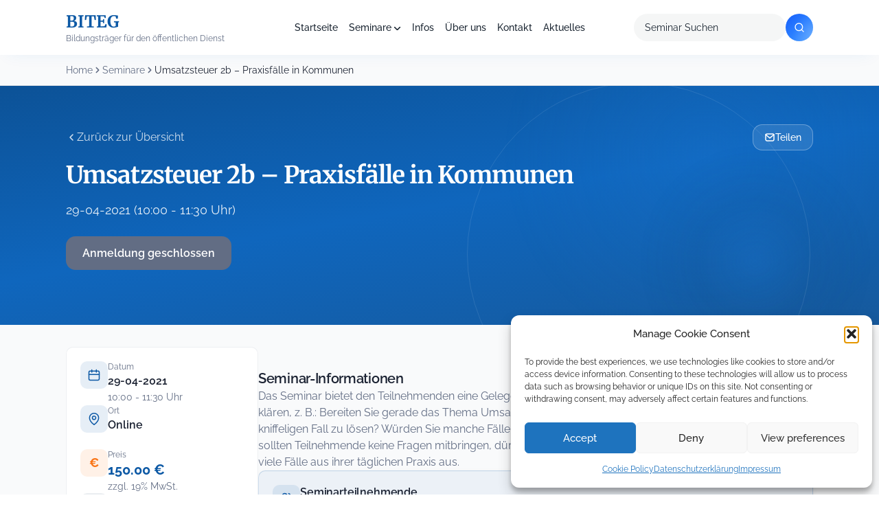

--- FILE ---
content_type: text/html; charset=UTF-8
request_url: https://biteg.de/seminar/umsatzsteuer-2b-praxisfalle-in-kommunen-3/
body_size: 35880
content:


<!doctype html>
<html lang="de">
<head>
	<meta charset="UTF-8">
	<meta name="viewport" content="width=device-width, initial-scale=1">
	<link rel="profile" href="https://gmpg.org/xfn/11">

  
  
  

  

	<meta name='robots' content='index, follow, max-image-preview:large, max-snippet:-1, max-video-preview:-1' />

	<!-- This site is optimized with the Yoast SEO plugin v26.7 - https://yoast.com/wordpress/plugins/seo/ -->
	<title>Umsatzsteuer 2b – Praxisfälle in Kommunen - BITEG</title>
<style id="wpr-usedcss">@font-face{font-family:Merriweather;font-style:normal;font-weight:400;font-display:swap;src:url('https://biteg.de/wp-content/uploads/omgf/omgf-stylesheet-198/merriweather-normal-latin.woff2?ver=1671180443') format('woff2');unicode-range:U+0000-00FF,U+0131,U+0152-0153,U+02BB-02BC,U+02C6,U+02DA,U+02DC,U+0304,U+0308,U+0329,U+2000-206F,U+20AC,U+2122,U+2191,U+2193,U+2212,U+2215,U+FEFF,U+FFFD}@font-face{font-family:Merriweather;font-style:normal;font-weight:700;font-display:swap;src:url('https://biteg.de/wp-content/uploads/omgf/omgf-stylesheet-198/merriweather-normal-latin.woff2?ver=1671180443') format('woff2');unicode-range:U+0000-00FF,U+0131,U+0152-0153,U+02BB-02BC,U+02C6,U+02DA,U+02DC,U+0304,U+0308,U+0329,U+2000-206F,U+20AC,U+2122,U+2191,U+2193,U+2212,U+2215,U+FEFF,U+FFFD}@font-face{font-family:Raleway;font-style:normal;font-weight:300;font-display:swap;src:url('https://biteg.de/wp-content/uploads/omgf/omgf-stylesheet-198/raleway-normal-latin.woff2?ver=1671180443') format('woff2');unicode-range:U+0000-00FF,U+0131,U+0152-0153,U+02BB-02BC,U+02C6,U+02DA,U+02DC,U+0304,U+0308,U+0329,U+2000-206F,U+20AC,U+2122,U+2191,U+2193,U+2212,U+2215,U+FEFF,U+FFFD}@font-face{font-family:Raleway;font-style:normal;font-weight:400;font-display:swap;src:url('https://biteg.de/wp-content/uploads/omgf/omgf-stylesheet-198/raleway-normal-latin.woff2?ver=1671180443') format('woff2');unicode-range:U+0000-00FF,U+0131,U+0152-0153,U+02BB-02BC,U+02C6,U+02DA,U+02DC,U+0304,U+0308,U+0329,U+2000-206F,U+20AC,U+2122,U+2191,U+2193,U+2212,U+2215,U+FEFF,U+FFFD}@font-face{font-family:Raleway;font-style:normal;font-weight:500;font-display:swap;src:url('https://biteg.de/wp-content/uploads/omgf/omgf-stylesheet-198/raleway-normal-latin.woff2?ver=1671180443') format('woff2');unicode-range:U+0000-00FF,U+0131,U+0152-0153,U+02BB-02BC,U+02C6,U+02DA,U+02DC,U+0304,U+0308,U+0329,U+2000-206F,U+20AC,U+2122,U+2191,U+2193,U+2212,U+2215,U+FEFF,U+FFFD}@font-face{font-family:Raleway;font-style:normal;font-weight:600;font-display:swap;src:url('https://biteg.de/wp-content/uploads/omgf/omgf-stylesheet-198/raleway-normal-latin.woff2?ver=1671180443') format('woff2');unicode-range:U+0000-00FF,U+0131,U+0152-0153,U+02BB-02BC,U+02C6,U+02DA,U+02DC,U+0304,U+0308,U+0329,U+2000-206F,U+20AC,U+2122,U+2191,U+2193,U+2212,U+2215,U+FEFF,U+FFFD}@font-face{font-family:Raleway;font-style:normal;font-weight:700;font-display:swap;src:url('https://biteg.de/wp-content/uploads/omgf/omgf-stylesheet-198/raleway-normal-latin.woff2?ver=1671180443') format('woff2');unicode-range:U+0000-00FF,U+0131,U+0152-0153,U+02BB-02BC,U+02C6,U+02DA,U+02DC,U+0304,U+0308,U+0329,U+2000-206F,U+20AC,U+2122,U+2191,U+2193,U+2212,U+2215,U+FEFF,U+FFFD}@font-face{font-family:Raleway;font-style:normal;font-weight:800;font-display:swap;src:url('https://biteg.de/wp-content/uploads/omgf/omgf-stylesheet-198/raleway-normal-latin.woff2?ver=1671180443') format('woff2');unicode-range:U+0000-00FF,U+0131,U+0152-0153,U+02BB-02BC,U+02C6,U+02DA,U+02DC,U+0304,U+0308,U+0329,U+2000-206F,U+20AC,U+2122,U+2191,U+2193,U+2212,U+2215,U+FEFF,U+FFFD}.fa{font-family:var(--fa-style-family,"Font Awesome 6 Free");font-weight:var(--fa-style,900)}.fa,.fa-solid{-moz-osx-font-smoothing:grayscale;-webkit-font-smoothing:antialiased;display:var(--fa-display,inline-block);font-style:normal;font-variant:normal;line-height:1;text-rendering:auto}.fa-xs{font-size:.75em;line-height:.08333em;vertical-align:.125em}.fa-xl{font-size:1.5em;line-height:.04167em;vertical-align:-.125em}.fa-fw{text-align:center;width:1.25em}.fa-spin{-webkit-animation-delay:var(--fa-animation-delay,0);animation-delay:var(--fa-animation-delay,0);-webkit-animation-direction:var(--fa-animation-direction,normal);animation-direction:var(--fa-animation-direction,normal)}.fa-spin{-webkit-animation-name:fa-spin;animation-name:fa-spin;-webkit-animation-duration:var(--fa-animation-duration,2s);animation-duration:var(--fa-animation-duration,2s);-webkit-animation-iteration-count:var(--fa-animation-iteration-count,infinite);animation-iteration-count:var(--fa-animation-iteration-count,infinite);-webkit-animation-timing-function:var(--fa-animation-timing,linear);animation-timing-function:var(--fa-animation-timing,linear)}@-webkit-keyframes fa-spin{0%{-webkit-transform:rotate(0);transform:rotate(0)}to{-webkit-transform:rotate(1turn);transform:rotate(1turn)}}@keyframes fa-spin{0%{-webkit-transform:rotate(0);transform:rotate(0)}to{-webkit-transform:rotate(1turn);transform:rotate(1turn)}}.fa-bars:before{content:"\f0c9"}.fa-circle-check:before{content:"\f058"}.fa-circle-notch:before{content:"\f1ce"}.fa-x:before{content:"\58"}.fa-times:before{content:"\f00d"}:root{--fa-font-brands:normal 400 1em/1 "Font Awesome 6 Brands"}:root{--fa-font-regular:normal 400 1em/1 "Font Awesome 6 Free"}:root{--fa-font-solid:normal 900 1em/1 "Font Awesome 6 Free"}.fa-solid{font-family:"Font Awesome 6 Free";font-weight:900}img:is([sizes=auto i],[sizes^="auto," i]){contain-intrinsic-size:3000px 1500px}input:-webkit-autofill{-webkit-box-shadow:0 0 0 30px #fff inset}img.emoji{display:inline!important;border:none!important;box-shadow:none!important;height:1em!important;width:1em!important;margin:0 .07em!important;vertical-align:-.1em!important;background:0 0!important;padding:0!important}:root{--wp-block-synced-color:#7a00df;--wp-block-synced-color--rgb:122,0,223;--wp-bound-block-color:var(--wp-block-synced-color);--wp-editor-canvas-background:#ddd;--wp-admin-theme-color:#007cba;--wp-admin-theme-color--rgb:0,124,186;--wp-admin-theme-color-darker-10:#006ba1;--wp-admin-theme-color-darker-10--rgb:0,107,160.5;--wp-admin-theme-color-darker-20:#005a87;--wp-admin-theme-color-darker-20--rgb:0,90,135;--wp-admin-border-width-focus:2px}@media (min-resolution:192dpi){:root{--wp-admin-border-width-focus:1.5px}}:root{--wp--preset--font-size--normal:16px;--wp--preset--font-size--huge:42px}.screen-reader-text{border:0;clip-path:inset(50%);height:1px;margin:-1px;overflow:hidden;padding:0;position:absolute;width:1px;word-wrap:normal!important}.screen-reader-text:focus{background-color:#ddd;clip-path:none;color:#444;display:block;font-size:1em;height:auto;left:5px;line-height:normal;padding:15px 23px 14px;text-decoration:none;top:5px;width:auto;z-index:100000}html :where(.has-border-color){border-style:solid}html :where([style*=border-top-color]){border-top-style:solid}html :where([style*=border-right-color]){border-right-style:solid}html :where([style*=border-bottom-color]){border-bottom-style:solid}html :where([style*=border-left-color]){border-left-style:solid}html :where([style*=border-width]){border-style:solid}html :where([style*=border-top-width]){border-top-style:solid}html :where([style*=border-right-width]){border-right-style:solid}html :where([style*=border-bottom-width]){border-bottom-style:solid}html :where([style*=border-left-width]){border-left-style:solid}html :where(img[class*=wp-image-]){height:auto;max-width:100%}:where(figure){margin:0 0 1em}html :where(.is-position-sticky){--wp-admin--admin-bar--position-offset:var(--wp-admin--admin-bar--height,0px)}@media screen and (max-width:600px){html :where(.is-position-sticky){--wp-admin--admin-bar--position-offset:0px}}:root{--wp--preset--aspect-ratio--square:1;--wp--preset--aspect-ratio--4-3:4/3;--wp--preset--aspect-ratio--3-4:3/4;--wp--preset--aspect-ratio--3-2:3/2;--wp--preset--aspect-ratio--2-3:2/3;--wp--preset--aspect-ratio--16-9:16/9;--wp--preset--aspect-ratio--9-16:9/16;--wp--preset--color--black:#000000;--wp--preset--color--cyan-bluish-gray:#abb8c3;--wp--preset--color--white:#ffffff;--wp--preset--color--pale-pink:#f78da7;--wp--preset--color--vivid-red:#cf2e2e;--wp--preset--color--luminous-vivid-orange:#ff6900;--wp--preset--color--luminous-vivid-amber:#fcb900;--wp--preset--color--light-green-cyan:#7bdcb5;--wp--preset--color--vivid-green-cyan:#00d084;--wp--preset--color--pale-cyan-blue:#8ed1fc;--wp--preset--color--vivid-cyan-blue:#0693e3;--wp--preset--color--vivid-purple:#9b51e0;--wp--preset--gradient--vivid-cyan-blue-to-vivid-purple:linear-gradient(135deg,rgb(6, 147, 227) 0%,rgb(155, 81, 224) 100%);--wp--preset--gradient--light-green-cyan-to-vivid-green-cyan:linear-gradient(135deg,rgb(122, 220, 180) 0%,rgb(0, 208, 130) 100%);--wp--preset--gradient--luminous-vivid-amber-to-luminous-vivid-orange:linear-gradient(135deg,rgb(252, 185, 0) 0%,rgb(255, 105, 0) 100%);--wp--preset--gradient--luminous-vivid-orange-to-vivid-red:linear-gradient(135deg,rgb(255, 105, 0) 0%,rgb(207, 46, 46) 100%);--wp--preset--gradient--very-light-gray-to-cyan-bluish-gray:linear-gradient(135deg,rgb(238, 238, 238) 0%,rgb(169, 184, 195) 100%);--wp--preset--gradient--cool-to-warm-spectrum:linear-gradient(135deg,rgb(74, 234, 220) 0%,rgb(151, 120, 209) 20%,rgb(207, 42, 186) 40%,rgb(238, 44, 130) 60%,rgb(251, 105, 98) 80%,rgb(254, 248, 76) 100%);--wp--preset--gradient--blush-light-purple:linear-gradient(135deg,rgb(255, 206, 236) 0%,rgb(152, 150, 240) 100%);--wp--preset--gradient--blush-bordeaux:linear-gradient(135deg,rgb(254, 205, 165) 0%,rgb(254, 45, 45) 50%,rgb(107, 0, 62) 100%);--wp--preset--gradient--luminous-dusk:linear-gradient(135deg,rgb(255, 203, 112) 0%,rgb(199, 81, 192) 50%,rgb(65, 88, 208) 100%);--wp--preset--gradient--pale-ocean:linear-gradient(135deg,rgb(255, 245, 203) 0%,rgb(182, 227, 212) 50%,rgb(51, 167, 181) 100%);--wp--preset--gradient--electric-grass:linear-gradient(135deg,rgb(202, 248, 128) 0%,rgb(113, 206, 126) 100%);--wp--preset--gradient--midnight:linear-gradient(135deg,rgb(2, 3, 129) 0%,rgb(40, 116, 252) 100%);--wp--preset--font-size--small:13px;--wp--preset--font-size--medium:20px;--wp--preset--font-size--large:36px;--wp--preset--font-size--x-large:42px;--wp--preset--spacing--20:0.44rem;--wp--preset--spacing--30:0.67rem;--wp--preset--spacing--40:1rem;--wp--preset--spacing--50:1.5rem;--wp--preset--spacing--60:2.25rem;--wp--preset--spacing--70:3.38rem;--wp--preset--spacing--80:5.06rem;--wp--preset--shadow--natural:6px 6px 9px rgba(0, 0, 0, .2);--wp--preset--shadow--deep:12px 12px 50px rgba(0, 0, 0, .4);--wp--preset--shadow--sharp:6px 6px 0px rgba(0, 0, 0, .2);--wp--preset--shadow--outlined:6px 6px 0px -3px rgb(255, 255, 255),6px 6px rgb(0, 0, 0);--wp--preset--shadow--crisp:6px 6px 0px rgb(0, 0, 0)}:where(.is-layout-flex){gap:.5em}:where(.is-layout-grid){gap:.5em}:where(.wp-block-columns.is-layout-flex){gap:2em}:where(.wp-block-columns.is-layout-grid){gap:2em}:where(.wp-block-post-template.is-layout-flex){gap:1.25em}:where(.wp-block-post-template.is-layout-grid){gap:1.25em}#TB_window{z-index:1000000!important;width:90%!important;max-width:400px;transform:translate(-50%,-50%);margin:0!important;box-shadow:0 0 0 5000px rgba(0,0,0,.74)!important}#TB_ajaxContent{width:auto!important;height:unset!important;min-height:305px}#pgfw-user-email-submittion-message{margin-top:10px}@media screen and (max-width:480px){#pgfw-user-email-submittion-message{width:100%;max-width:275px;margin-top:10px}}#single-pdf-download{position:fixed;top:0;left:0;right:0;bottom:0;z-index:9999999;display:none}#single-pdf-download.wps-pdf_email--show{display:block}a.pgfw-single-pdf-download-a{display:inline-block;max-width:max-content;margin-right:10px}#TB_overlay{background:#000;opacity:.7;position:fixed;top:0;right:0;bottom:0;left:0;z-index:100050}#TB_window{position:fixed;background-color:#fff;z-index:100050;visibility:hidden;text-align:left;top:50%;left:50%;-webkit-box-shadow:0 3px 6px rgba(0,0,0,.3);box-shadow:0 3px 6px rgba(0,0,0,.3)}#TB_window img#TB_Image{display:block;margin:15px 0 0 15px;border-right:1px solid #ccc;border-bottom:1px solid #ccc;border-top:1px solid #666;border-left:1px solid #666}#TB_caption{height:25px;padding:7px 30px 10px 25px;float:left}#TB_closeWindow{height:25px;padding:11px 25px 10px 0;float:right}#TB_closeWindowButton{position:absolute;left:auto;right:0;width:29px;height:29px;border:0;padding:0;background:0 0;cursor:pointer;outline:0;-webkit-transition:color .1s ease-in-out,background .1s ease-in-out;transition:color .1s ease-in-out,background .1s ease-in-out}#TB_ajaxWindowTitle{float:left;font-weight:600;line-height:29px;overflow:hidden;padding:0 29px 0 10px;text-overflow:ellipsis;white-space:nowrap;width:calc(100% - 39px)}#TB_title{background:#fcfcfc;border-bottom:1px solid #ddd;height:29px}#TB_ajaxContent{clear:both;padding:2px 15px 15px;overflow:auto;text-align:left;line-height:1.4em}#TB_ajaxContent p{padding:5px 0}#TB_load{position:fixed;display:none;z-index:100050;top:50%;left:50%;background-color:#e8e8e8;border:1px solid #555;margin:-45px 0 0 -125px;padding:40px 15px 15px}#TB_HideSelect{z-index:99;position:fixed;top:0;left:0;background-color:#fff;border:none;opacity:0;height:100%;width:100%}#TB_iframeContent{clear:both;border:none}.tb-close-icon{display:block;color:#666;text-align:center;line-height:29px;width:29px;height:29px;position:absolute;top:0;right:0}.tb-close-icon:before{content:"\f158"/'';font:20px/29px dashicons;-webkit-font-smoothing:antialiased;-moz-osx-font-smoothing:grayscale}#TB_closeWindowButton:focus .tb-close-icon,#TB_closeWindowButton:hover .tb-close-icon{color:#006799}#TB_closeWindowButton:focus .tb-close-icon{-webkit-box-shadow:0 0 0 1px #5b9dd9,0 0 2px 1px rgba(30,140,190,.8);box-shadow:0 0 0 1px #5b9dd9,0 0 2px 1px rgba(30,140,190,.8)}.flipbook-modal{position:fixed;inset:0;display:none;z-index:100000}.flipbook-modal[aria-hidden=false]{display:flex;align-items:center;justify-content:center;padding:4vh 2vw}.flipbook-modal-dialog{position:relative;background:#fff;width:min(1000px,96vw);max-height:92vh;border-radius:8px;overflow:auto;box-shadow:0 10px 30px rgba(0,0,0,.3);z-index:1}.flipbook-modal .flipbook-wrap{padding:16px}.flipbook-open-btn{display:inline-flex;align-items:center;gap:6px}body.flipbook-modal-open{overflow:hidden}.flipbook-modal{perspective:1600px}.flipbook-modal .flipbook-modal-dialog{transform-origin:center center}.flipbook-modal.is-opening .flipbook-modal-dialog{animation:520ms cubic-bezier(.16,1,.3,1) forwards fbBookOpenFromLeft;will-change:transform,opacity}.flipbook-modal.is-closing .flipbook-modal-dialog{animation:420ms cubic-bezier(.16,1,.3,1) forwards fbBookCloseToLeft;will-change:transform,opacity}@keyframes fbBookOpenFromLeft{0%{opacity:0;transform:translateX(-200px) rotateY(45deg) scale(.85);box-shadow:0 24px 60px rgba(0,0,0,.45)}60%{opacity:1;transform:translateX(20px) rotateY(-5deg) scale(1.02)}100%{opacity:1;transform:translateX(0) rotateY(0) scale(1);box-shadow:0 10px 30px rgba(0,0,0,.3)}}@keyframes fbBookCloseToLeft{0%{opacity:1;transform:translateX(0) rotateY(0) scale(1);box-shadow:0 10px 30px rgba(0,0,0,.3)}100%{opacity:0;transform:translateX(-200px) rotateY(45deg) scale(.85);box-shadow:0 24px 60px rgba(0,0,0,.45)}}@media (prefers-reduced-motion:reduce){.fa-spin{-webkit-animation-delay:-1ms;animation-delay:-1ms;-webkit-animation-duration:1ms;animation-duration:1ms;-webkit-animation-iteration-count:1;animation-iteration-count:1;transition-delay:0s;transition-duration:0s}.flipbook-modal.is-closing .flipbook-modal-dialog,.flipbook-modal.is-opening .flipbook-modal-dialog{animation:none!important}}.flipbook-wrap{max-width:1000px}.flipbook-wrap .flip-book{margin:0 auto;min-width:300px!important;border-radius:10px;overflow:hidden;background:#f8fafc;box-shadow:0 10px 25px rgba(0,0,0,.1),0 2px 6px rgba(0,0,0,.05)}.flipbook-modal .flipbook-wrap{padding:18px 18px 22px}@media (max-width:768px){.flipbook-modal-dialog{width:96vw;max-height:90vh}}.flipbook-wrap{margin:28px auto 0;display:flex;flex-direction:column;gap:20px}.cmplz-blocked-content-notice{display:none}.cmplz-optin .cmplz-blocked-content-container .cmplz-blocked-content-notice,.cmplz-optin .cmplz-wp-video .cmplz-blocked-content-notice{display:block}.cmplz-blocked-content-container,.cmplz-wp-video{animation-name:cmplz-fadein;animation-duration:.6s;background:#fff;border:0;border-radius:3px;box-shadow:0 0 1px 0 rgba(0,0,0,.5),0 1px 10px 0 rgba(0,0,0,.15);display:flex;justify-content:center;align-items:center;background-repeat:no-repeat!important;background-size:cover!important;height:inherit;position:relative}.cmplz-blocked-content-container iframe,.cmplz-wp-video iframe{visibility:hidden;max-height:100%;border:0!important}.cmplz-blocked-content-container .cmplz-blocked-content-notice,.cmplz-wp-video .cmplz-blocked-content-notice{white-space:normal;text-transform:initial;position:absolute!important;width:100%;top:50%;left:50%;transform:translate(-50%,-50%);max-width:300px;font-size:14px;padding:10px;background-color:rgba(0,0,0,.5);color:#fff;text-align:center;z-index:98;line-height:23px}.cmplz-blocked-content-container .cmplz-blocked-content-notice .cmplz-links,.cmplz-wp-video .cmplz-blocked-content-notice .cmplz-links{display:block;margin-bottom:10px}.cmplz-blocked-content-container .cmplz-blocked-content-notice .cmplz-links a,.cmplz-wp-video .cmplz-blocked-content-notice .cmplz-links a{color:#fff}.cmplz-blocked-content-container div div{display:none}.cmplz-wp-video .cmplz-placeholder-element{width:100%;height:inherit}@keyframes cmplz-fadein{from{opacity:0}to{opacity:1}}:root{--color-primary:#0D59A5;--color-primary-dark:#0C5297;--color-primary-darker:#16599C;--color-primary-light:#0F66BD;--color-primary-gradient:linear-gradient(162deg, #0C5297 0%, #0F66BD 50%, #16599C 100%);--color-secondary:#F97415;--color-secondary-dark:#FF6900;--color-accent-gradient:linear-gradient(135deg, #155DFC 0%, #2B7FFF 50%, #51A2FF 100%);--color-light-gray:#F9FAFB;--color-gray:#e2e8f0;--color-gray-200:#E5E7EB;--color-gray-300:#DCDFE5;--color-gray-400:#EFF2F5;--color-dark:#1B2232;--color-text-muted:#626D84;--color-white:#FFFFFF;--color-black:#000000;--color-icon-bg:rgba(13, 89, 165, .10);--color-icon-bg-gradient:linear-gradient(135deg, rgba(13, 89, 165, .10) 0%, rgba(13, 89, 165, .05) 100%);--color-icon-bg-alt:rgba(13, 89, 165, .10);--color-badge-bg:rgba(13, 89, 165, .10);--color-badge-border:#0D59A5;--color-badge-hero-bg:rgba(255, 255, 255, .10);--color-badge-hero-border:rgba(255, 255, 255, .15);--color-hero-text:rgba(255, 255, 255, .85);--color-hero-btn-secondary-bg:rgba(255, 255, 255, .10);--color-hero-btn-secondary-border:rgba(255, 255, 255, .20);--color-input-bg:rgba(239, 242, 245, .30);--color-kpi-stat:#0D59A5;--color-kpi-gradient:linear-gradient(180deg, #0D59A5 0%, #0B4784 100%);--color-circle-1:rgba(255, 255, 255, .08);--color-circle-2:rgba(255, 255, 255, .10);--color-blur-dot:rgba(32, 128, 223, .20);--shadow-card:0px 1px 3px 0px rgba(27, 34, 50, .04),0px 2px 8px 0px rgba(27, 34, 50, .04);--shadow-elevated:0px 10px 15px -3px rgba(249, 116, 21, .40),0px 4px 6px -4px rgba(249, 116, 21, .40);--shadow-header:0px 8px 25px -12px rgba(0, 117, 220, .10);--shadow-button:0px 1px 2px rgba(27, 34, 50, .03);--shadow-button-primary:0px 10px 15px -3px rgba(249, 116, 21, .40),0px 4px 6px -4px rgba(249, 116, 21, .40);--radius-sm:8px;--radius-md:14px;--radius-lg:18px;--radius-xl:20px;--radius-pill:9999px}*{box-sizing:border-box}html{height:100%}body{font-family:Raleway,sans-serif;font-size:16px;line-height:24px;margin:0;height:100%;background-color:var(--color-white)}.site{position:relative}a{color:inherit}a:focus-visible{outline:2px solid var(--color-primary);outline-offset:2px;border-radius:2px}a:focus:not(:focus-visible){outline:0}[type=date],[type=email],[type=number],[type=search],[type=text],[type=time],[type=url],select,textarea{border:none;border-radius:4px;color:var(--color-dark);font-family:Raleway,sans-serif;font-size:14px;font-weight:400;line-height:20px;padding:10px 12px;background:#fff}[type=date]:focus-visible,[type=email]:focus-visible,[type=number]:focus-visible,[type=search]:focus-visible,[type=text]:focus-visible,[type=time]:focus-visible,[type=url]:focus-visible,select:focus-visible,textarea:focus-visible{outline:2px solid var(--color-primary);outline-offset:2px}[type=date]:focus:not(:focus-visible),[type=email]:focus:not(:focus-visible),[type=number]:focus:not(:focus-visible),[type=search]:focus:not(:focus-visible),[type=text]:focus:not(:focus-visible),[type=time]:focus:not(:focus-visible),[type=url]:focus:not(:focus-visible),select:focus:not(:focus-visible),textarea:focus:not(:focus-visible){outline:0}[type=date]::placeholder,[type=email]::placeholder,[type=number]::placeholder,[type=search]::placeholder,[type=text]::placeholder,[type=time]::placeholder,[type=url]::placeholder,select::placeholder,textarea::placeholder{color:var(--color-dark)}[type=checkbox],[type=radio]{accent-color:var(--color-primary)}[type=checkbox]:focus-visible,[type=radio]:focus-visible{outline:2px solid var(--color-primary);outline-offset:2px}[type=checkbox]:focus:not(:focus-visible),[type=radio]:focus:not(:focus-visible){outline:0}[type=checkbox],[type=radio]{background-color:var(--color-white);background-repeat:no-repeat;background-position:center;background-size:contain;border:1px solid rgba(0,0,0,.25);margin-top:.25em;margin-right:.5em;width:1.25em;height:1.25em;vertical-align:top;-webkit-appearance:none;-moz-appearance:none;appearance:none;transition-property:color,background-color,border-color;transition-timing-function:linear;transition-duration:150ms}[type=checkbox]{border-radius:2px}[type=checkbox]:checked{background-image:url("data:image/svg+xml,%3csvg xmlns='http://www.w3.org/2000/svg' viewBox='0 0 20 20'%3e%3cpath fill='none' stroke='%23fff' stroke-linecap='round' stroke-linejoin='round' stroke-width='3' d='M6 10l3 3l6-6'/%3e%3c/svg%3e");background-color:var(--color-primary);color:var(--color-white)}[type=radio]{border-radius:50%}[type=radio]:checked{background-image:url("data:image/svg+xml,%3csvg xmlns='http://www.w3.org/2000/svg' viewBox='-4 -4 8 8'%3e%3ccircle r='2' fill='%23fff'/%3e%3c/svg%3e");background-color:var(--color-primary);color:var(--color-white)}select{height:40px}textarea{min-height:100px;resize:vertical}h1,h2,h3,p{margin:0}h1{font-family:Merriweather,serif;font-size:48px;font-weight:700;line-height:50px}h2{font-family:Merriweather,serif;font-size:36px;font-weight:500;line-height:50px}h3{font-family:Merriweather,serif;font-size:24px;font-weight:700;line-height:28px}p{font-family:Raleway,sans-serif;font-size:16px;font-weight:400;line-height:24px}p.small{font-size:14px;line-height:20px}button{display:inline-flex;justify-content:center;align-items:center;border:1px solid transparent;border-radius:4px;font-family:Raleway,sans-serif;font-size:14px;font-weight:600;line-height:16px;padding:12px;cursor:pointer}[type=button]:disabled,[type=reset]:disabled,[type=submit]:disabled,button:disabled{filter:grayscale(50%);cursor:not-allowed}.button:focus-visible,[type=button]:focus-visible,[type=reset]:focus-visible,[type=submit]:focus-visible,button:focus-visible{outline:2px solid var(--color-primary);outline-offset:2px}.button:focus:not(:focus-visible),[type=button]:focus:not(:focus-visible),[type=reset]:focus:not(:focus-visible),[type=submit]:focus:not(:focus-visible),button:focus:not(:focus-visible){outline:0}.button{display:inline-flex;justify-content:center;align-items:center;border:1px solid transparent;border-radius:4px;font-family:Raleway,sans-serif;font-size:14px;font-weight:600;line-height:16px;padding:12px;cursor:pointer;text-decoration:none}fieldset{border:none;margin:0;padding:0}table{border-collapse:collapse}@media (max-width:991px){h1{font-size:36px;line-height:38px}h2{font-size:32px;line-height:36px}h3{font-size:24px;line-height:28px}p.small{font-size:10px;line-height:16px}}.screen-reader-text{border:0;clip:rect(1px,1px,1px,1px);clip-path:inset(50%);height:1px;margin:-1px;overflow:hidden;padding:0;position:absolute;width:1px;word-wrap:normal!important}.screen-reader-text:focus{background-color:var(--color-white);border-radius:3px;box-shadow:0 0 2px 2px rgba(0,0,0,.6);clip:auto!important;clip-path:none;color:var(--color-dark);display:block;font-size:14px;font-weight:600;height:auto;left:5px;line-height:normal;padding:15px 23px 14px;text-decoration:none;top:5px;width:auto;z-index:100000}@media (prefers-reduced-motion:reduce){*,::after,::before{animation-duration:0s!important;animation-iteration-count:1!important;transition-duration:0s!important;scroll-behavior:auto!important}}.mb-8{margin-bottom:8px}.container{padding-right:15px;padding-left:15px}@media (min-width:768px){.container{max-width:750px}}@media (min-width:992px){.container{max-width:970px}}@media (min-width:1200px){.container{max-width:1170px}}.header{position:relative;top:0;left:0;right:0;z-index:1000;width:100%;background-color:var(--color-white);box-shadow:0 8px 25px -12px rgba(0,117,220,.1);height:80px}.header-inner{display:flex;align-items:center;justify-content:space-between;height:100%;max-width:1440px;margin:0 auto;padding:0 96px;position:relative}.header-logo a{display:block;text-decoration:none}.header-logo-title{display:block;font-family:Merriweather,serif;font-size:24px;font-weight:700;line-height:32px;color:#0d59a5}.header-logo-tagline{display:block;font-family:Raleway,sans-serif;font-size:12px;font-weight:400;line-height:16px;color:#626d84}.header-nav{position:absolute;left:50%;transform:translateX(-50%)}.header-nav ul{display:flex;align-items:center;gap:8px;margin:0;padding:0;list-style:none}.header-nav ul li{position:relative}.header-nav ul li a{display:block;color:#1a2531;font-family:Raleway,sans-serif;font-size:14px;font-weight:500;line-height:24px;text-decoration:none;padding:8px;transition:color .2s ease}.header-nav ul li a:hover{color:var(--color-primary)}.header-nav ul li.menu-item-has-children>a::after{content:'';display:inline-block;width:10px;height:5px;margin-left:4px;background-image:url("data:image/svg+xml,%3Csvg width='10' height='6' viewBox='0 0 10 6' fill='none' xmlns='http://www.w3.org/2000/svg'%3E%3Cpath d='M1 1L5 5L9 1' stroke='%231A2531' stroke-width='1.5' stroke-linecap='round' stroke-linejoin='round'/%3E%3C/svg%3E");background-repeat:no-repeat;background-position:center;vertical-align:middle}.header-nav .sub-menu{background-color:#fff;left:50%;transform:translateX(-50%);min-width:200px;opacity:0;padding:10px 0;position:absolute;top:40px;transition:all .3s ease-in-out;visibility:hidden;z-index:10;box-shadow:0 6px 8px 0 rgba(0,0,0,.1);border-radius:var(--radius-md)}.header-nav .sub-menu::before{content:'';position:absolute;bottom:100%;width:100%;left:0;height:40px}.header-nav .sub-menu li{display:block;padding:0}.header-nav .sub-menu li a{display:block;white-space:nowrap;padding:8px 16px;font-size:14px}.header-nav .sub-menu li a::after{display:none}.header-nav li:hover>.sub-menu{opacity:1;visibility:visible}.header-search{display:flex;align-items:center}.header-search form{display:flex;align-items:center;gap:8px}.header-search input{background-color:rgba(204,207,207,.2);border-radius:100px;padding:10px 16px;font-family:Raleway,sans-serif;font-size:14px;font-weight:400;width:221px;height:40px;border:none;color:#1a2531;box-sizing:border-box}.header-search input::placeholder{color:#1a2531}.header-search-btn{width:40px;height:40px;background:linear-gradient(135deg,#155dfc 0,#2b7fff 50%,#51a2ff 100%);border:none;border-radius:50%;display:flex;align-items:center;justify-content:center;cursor:pointer;transition:transform .2s ease;flex-shrink:0;position:relative;overflow:hidden}.header-search-btn::before{content:'';position:absolute;top:-5px;left:5px;width:70px;height:70px;background:radial-gradient(circle,rgba(255,255,255,.15) 0,transparent 60%);border-radius:50%;pointer-events:none}.header-search-btn:hover{transform:scale(1.05)}.header-search-btn svg{width:24px;height:24px;position:relative;z-index:1}.header-mobile{display:none;align-items:center;justify-content:space-between;height:100%;padding:0 21px}.header-menu-toggle{background:0 0;border:none;color:var(--color-primary);cursor:pointer;padding:8px;position:relative;z-index:1000}.header-mobile-menu{position:fixed;top:80px;left:0;right:0;bottom:0;background-color:var(--color-white);z-index:999;padding:24px;overflow-y:auto}.header-mobile-menu ul{display:block;margin:0;padding:0;list-style:none}.header-mobile-menu ul li{display:block;border-bottom:1px solid #e5e7eb}.header-mobile-menu ul li a{display:block;color:var(--color-dark);font-family:Raleway,sans-serif;font-size:16px;font-weight:500;text-decoration:none;padding:16px 0}.header-mobile-menu .sub-menu{padding-left:16px}.header-mobile-menu .sub-menu li{border-bottom:none}.header-mobile-menu .sub-menu li a{font-size:14px;padding:12px 0;color:#626d84}@media (max-width:1199px){.header-inner{padding:0 42px}.header-nav{position:static;transform:none}.header-search{display:none}}@media (max-width:991px){.header-inner{display:none}.header-mobile{display:flex}.header-logo-title{font-size:20px;line-height:28px}.header-logo-tagline{font-size:10px;line-height:14px}}.footer{display:grid;grid-template-columns:repeat(4,1fr);column-gap:80px;row-gap:24px;color:var(--color-dark);background-color:var(--color-white);box-shadow:0 4px 4px rgba(0,0,0,.25);padding:96px 156px 24px}.footer #block-1,.footer #block-2,.footer #block-bank-details{grid-column:span 1/span 1}.footer #block-3{grid-column:span 1/span 1}.footer h3{font-family:Raleway,sans-serif;font-size:14px;font-weight:600;color:var(--color-dark);margin:0 0 24px;line-height:20px;letter-spacing:.35px;text-transform:uppercase}.footer a{text-decoration:none}.footer .contact-item{display:flex;align-items:center;gap:12px;margin-bottom:12px}.footer .contact-icon{width:32px;height:32px;display:flex;align-items:center;justify-content:center;background:rgba(13,89,165,.1);border-radius:10px;flex-shrink:0;color:var(--color-primary)}.footer .contact-icon svg{width:16px;height:16px;flex-shrink:0}.footer .contact-text{font-family:Raleway,sans-serif;font-size:14px;color:var(--color-text-muted);line-height:20px}.footer .contact-text a{color:var(--color-text-muted)}.footer #block-bank-details .bank-label{color:var(--color-primary);font-size:14px;font-weight:500}.footer #block-bank-details .bank-value{color:rgba(27,34,50,.9);font-size:14px;font-weight:400}.footer #block-bank-details .bank-name{color:#323847;font-size:14px;font-weight:500}.footer ul{margin:0;padding:0}.footer ul li{list-style:none}.footer ul li:not(:last-of-type){margin-bottom:8px}.footer ul li a{font-family:Raleway,sans-serif;font-size:14px;color:var(--color-text-muted);text-decoration:none;line-height:32px;transition:color .2s ease}.footer ul li a:hover{color:var(--color-primary)}.footer ul#seminars-menu{-webkit-column-count:1;-moz-column-count:1;column-count:1}.footer #block-1{display:flex;flex-direction:column}.footer .logo{display:block;margin-bottom:24px}.footer .logo .logo-text{display:block}.footer .logo .logo-text .brand-name{font-family:Merriweather,serif;font-size:24px;font-weight:700;line-height:32px;color:#0d59a5}.footer .logo .logo-text .brand-tagline{font-family:Raleway,sans-serif;font-size:12px;font-weight:400;line-height:16px;color:#626d84;display:block;margin-top:2px}.footer .logo img{display:none}.footer-bottom{grid-column:1/-1;display:flex;justify-content:space-between;align-items:center;margin-top:40px;padding-top:24px;border-top:1px solid #dcdfe5}.footer-bottom .copyright{font-family:Raleway,sans-serif;font-size:14px;font-weight:400;color:rgba(27,34,50,.9);line-height:22.75px}.footer-bottom .footer-cta{display:inline-flex;align-items:center;gap:8px;background:var(--color-secondary-dark);color:#fff;font-family:Raleway,sans-serif;font-size:16px;font-weight:600;line-height:25.6px;padding:15px 32px;border-radius:100px;text-decoration:none;transition:all .3s ease;box-shadow:0 10px 15px -3px rgba(249,116,21,.4),0 4px 6px -4px rgba(249,116,21,.4);position:fixed;bottom:40px;left:50%;transform:translateX(-50%) translateY(100px);z-index:100;opacity:0;visibility:hidden}.footer-bottom .footer-cta.visible{opacity:1;visibility:visible;transform:translateX(-50%) translateY(0)}.footer-bottom .footer-cta:hover{transform:translateX(-50%) translateY(-2px);box-shadow:0 6px 10px -4px rgba(255,105,0,.5)}.footer-bottom .footer-cta svg{width:16px;height:16px}.footer-bottom .legal-links{display:flex;gap:20px}.footer-bottom .legal-links a{font-family:Raleway,sans-serif;font-size:14px;font-weight:400;color:var(--color-text-muted);text-decoration:none;line-height:20px}.footer-bottom .legal-links a:hover{color:var(--color-primary)}.back-to-top{position:fixed;bottom:40px;right:40px;width:56px;height:56px;background:#f0f2f5;border:1.526px solid #e6e8ef;border-radius:100px;display:flex;align-items:center;justify-content:center;cursor:pointer;box-shadow:0 8.529px 12.794px -2.559px #e3e3e4,0 3.412px 5.118px -3.412px #e4e4e4;transition:transform .2s ease,box-shadow .2s ease;z-index:100;opacity:0;visibility:hidden}.back-to-top.visible{opacity:1;visibility:visible}.back-to-top:hover{transform:translateY(-3px);box-shadow:0 12px 20px -4px rgba(0,0,0,.15)}.back-to-top svg{width:21px;height:21px;color:#626d84;transform:rotate(-90deg)}@media (max-width:1650px){.footer{column-gap:40px}}@media (max-width:1299px){.footer{display:grid;grid-template-columns:repeat(2,minmax(0,1fr));padding:70px 42px 24px}.footer #block-3{grid-column:span 2/span 2}.footer ul#seminars-menu{-webkit-column-count:2;-moz-column-count:2;column-count:2}}@media (max-width:991px){.footer{padding:48px 24px 24px;gap:32px}.footer h3{font-size:14px;line-height:20px;letter-spacing:.35px;margin-bottom:20px}}@media (max-width:767px){.footer{display:flex;flex-direction:column;align-items:flex-start;text-align:left;padding:41px 24px 0;gap:32px;border-top:1px solid #dcdfe5;box-shadow:none}.footer #block-1{flex-direction:column;align-items:flex-start}.footer #block-1,.footer #block-2,.footer #block-3,.footer #block-bank-details{width:100%}.footer h3{margin-bottom:16px}.footer .contact-item{justify-content:flex-start}.footer .contact-text{font-size:14px;line-height:20px}.footer .logo{display:block;margin-top:8px;margin-bottom:0;padding-bottom:3px}.footer .logo .logo-text{display:block}.footer .logo .logo-text .brand-name{font-family:Merriweather,serif;font-size:24px;font-weight:700;line-height:32px;color:#0d59a5;margin-bottom:2.5px}.footer .logo .logo-text .brand-tagline{font-family:Raleway,sans-serif;font-size:12px;font-weight:400;line-height:16px;color:#626d84}.footer .logo img{display:none}.footer ul li:not(:last-of-type){margin-bottom:8px}.footer ul li a{font-size:14px;line-height:20px}.footer ul#seminars-menu{-webkit-column-count:1;-moz-column-count:1;column-count:1}.footer ul#seminars-menu li:first-child a{font-weight:500}.footer #block-bank-details p{font-size:14px;line-height:22.75px;margin-bottom:8px}.footer #block-bank-details p:last-child{margin-bottom:0}.footer #block-bank-details .bank-label{font-weight:500;color:#0d59a5}.footer #block-bank-details .bank-value{font-weight:400;color:rgba(27,34,50,.9)}.footer #block-bank-details .bank-name{font-weight:500;color:#323847}.footer-bottom{flex-direction:column;gap:24px;text-align:left;margin-top:32px;align-items:flex-start}.footer-bottom .copyright{font-size:14px;line-height:22.4px;order:1}.footer-bottom .footer-cta{order:-1;justify-content:center;padding:14px 24px;font-size:14px;line-height:20px;bottom:24px;left:24px;right:auto;width:auto;transform:translateX(0) translateY(100px)}.footer-bottom .footer-cta.visible{transform:translateX(0) translateY(0)}.footer-bottom .footer-cta:hover{transform:translateX(0) translateY(-2px)}body.single-seminar .footer-bottom .footer-cta{display:none}.back-to-top{bottom:24px;right:24px;width:48px;height:48px}.back-to-top svg{width:18px;height:18px}.footer-bottom .legal-links{flex-wrap:wrap;justify-content:flex-start;gap:16px;order:2}.footer-bottom .legal-links a{font-size:14px;line-height:22.4px}}section.search{background-color:#f9fafb;padding:80px}section.search .container{margin:auto;max-width:1280px}section.search h2{font-family:Raleway,sans-serif;font-size:30px;font-weight:700;line-height:36.8px;letter-spacing:-.45px;color:#1b2232;text-align:center;margin-bottom:40px}section.search .search-wrapper{display:flex;flex-wrap:nowrap;justify-content:space-between;align-items:flex-start;gap:100px;padding:0 64px}section.search .search-wrapper .form-wrapper{color:#1b2232;background:#fff;border-radius:18px;box-shadow:0 1px 3px rgba(27,34,50,.04),0 2px 8px rgba(27,34,50,.04);border:1px solid rgba(220,223,229,.5);padding:32px;width:552px;min-height:464px;text-align:left}section.search .search-wrapper .form-wrapper h2{font-family:Raleway,sans-serif;font-size:18px;font-weight:600;line-height:28px;color:#1b2232;margin-bottom:24px}section.search .search-wrapper .form-wrapper .form-label{display:block;font-family:Raleway,sans-serif;font-size:14px;font-weight:500;line-height:20px;color:#1b2232;margin-bottom:8px}section.search .search-wrapper .form-wrapper .form-label i{display:none}section.search .search-wrapper .form-wrapper input[type=search],section.search .search-wrapper .form-wrapper input[type=text]{width:100%;background:rgba(239,242,245,.3);border:1px solid rgba(220,223,229,.5);border-radius:14px;padding:14px 16px 14px 45px;font-family:Raleway,sans-serif;font-size:14px;color:#1b2232;height:48px}section.search .search-wrapper .form-wrapper input::placeholder{color:#626d84}section.search .search-wrapper .form-wrapper .form-group{margin-bottom:24px;position:relative}@media (max-width:1199px){section.search{padding:70px 42px}section.search .search-wrapper .form-wrapper{padding:32px 24px;width:430px;min-height:450px}}@media (max-width:991px){section.search{padding:56px 24px}section.search .search-wrapper{flex-direction:column;align-items:center;gap:40px;padding:0}section.search .search-wrapper .form-wrapper{padding:25px;width:100%;max-width:100%;min-height:auto}section.search h2{font-size:24px;line-height:32px;text-align:center;letter-spacing:-.36px}section.search .search-wrapper .form-wrapper h2{font-size:20px}}@media (max-width:767px){section.search .search-wrapper .form-wrapper{padding:25px;max-width:100%;border-radius:18px;box-shadow:0 1px 3px 0 rgba(27,34,50,.04),0 2px 8px 0 rgba(27,34,50,.04)}section.search .search-wrapper .form-wrapper .form-group{margin-bottom:24px}section.search .search-wrapper .form-wrapper input[type=search],section.search .search-wrapper .form-wrapper input[type=text]{font-size:16px;height:48px;padding:13.5px 16px 13.5px 44px;border-radius:14px;background:rgba(239,242,245,.3);border:1px solid rgba(220,223,229,.5)}}.search .search-wrapper .form-wrapper select,.search-wrapper .form-wrapper input{font-size:18px;line-height:150%}.search-wrapper .form-wrapper input:not(.rich-select-search){padding-left:48px}.search-wrapper .form-wrapper button[type=reset]{background-color:rgba(255,255,255,.8);border:1px solid var(--color-dark);white-space:nowrap}.search-wrapper .form-wrapper button[type=submit]{flex-grow:1;white-space:nowrap}.search-wrapper .form-wrapper .selected-keywords{margin-top:12px}.search-wrapper .form-wrapper .selected-keywords>span{color:var(--color-white);padding:0;float:left;cursor:pointer}.search-wrapper .form-wrapper .selected-keywords>span:not(:last-of-type){margin-right:12px}.search-wrapper .form-wrapper .selected-keywords::after{display:block;clear:both;content:""}section.newsletter{background-color:var(--color-primary);padding:96px 165px;color:var(--color-white);text-align:center}section.newsletter .newsletter-form{display:inline-flex;flex-direction:row;align-items:flex-end;gap:12px}section.newsletter .newsletter-form button,section.newsletter .newsletter-form select{margin-top:0;margin-left:0;align-self:flex-end}section.newsletter .newsletter-message-container{background-color:var(--color-white);border-left:2px solid var(--color-dark);border-top-right-radius:4px;border-bottom-right-radius:4px;width:100%;margin-top:12px;padding:12px;color:var(--color-dark);text-align:start}section.newsletter .newsletter-message-container.error{background-color:#fbeaec;border-color:#dc3545;color:#dc3545}section.newsletter .newsletter-message-container.success{background-color:#e9f6ec;border-color:#28a745;color:#28a745}@media (max-width:1199px){section.newsletter{padding:70px 42px}}@media (max-width:991px){section.newsletter{margin-top:0;padding:35px 21px}section.newsletter .newsletter-form{max-width:360px}section.newsletter .newsletter-form button,section.newsletter .newsletter-form input,section.newsletter .newsletter-form select{width:100%}section.newsletter .newsletter-form button,section.newsletter .newsletter-form select{margin-top:12px;margin-left:0}section.newsletter .newsletter-message-container button.close{margin-top:0}}section.page,section.post{padding:55px 105px}section.page h1,section.page h2,section.page h3,section.page p,section.post h1,section.post h2,section.post h3,section.post p{margin-bottom:1em}.signup-hero{background:linear-gradient(175deg,#0c5297 0,#0f66bd 50%,#16599c 100%);padding:32px 96px 48px;position:relative;overflow:hidden}.signup-hero::before{content:'';position:absolute;width:600px;height:600px;border-radius:50%;background:radial-gradient(circle,rgba(32,128,223,.2) 0,rgba(32,128,223,.05) 50%,transparent 70%);top:-200px;right:-50px;filter:blur(.5px)}.signup-hero::after{content:'';position:absolute;width:400px;height:400px;border-radius:50%;background:radial-gradient(circle,rgba(32,128,223,.15) 0,rgba(16,64,112,.075) 30%,transparent 60%);top:-163px;right:-20px;filter:blur(1px)}@media (max-width:1199px){section.page,section.post{padding:70px 42px}.signup-hero{padding:24px 42px 40px}}.mobile-sticky-info{display:none;position:fixed;top:0;left:0;right:0;z-index:999;background:var(--color-white);border:1px solid rgba(220,223,229,.5);border-radius:0 0 10px 10px;box-shadow:0 1px 2px rgba(0,0,0,.05);transform:translateY(-100%);opacity:0;transition:transform .3s ease,opacity .3s ease}.mobile-sticky-info.is-visible{transform:translateY(0);opacity:1}@media (max-width:991px){section.page,section.post{padding:35px 21px}.signup-hero{padding:24px 16px 32px;min-height:auto}.signup-hero::after,.signup-hero::before{display:none}.mobile-sticky-info{display:block}}label.required:after{content:'*';color:#d80929;font:inherit;font-weight:700;margin-left:6px}.newsletter-footer,section.newsletter-footer{position:relative;background:var(--color-primary-gradient);padding:60px 80px;overflow:hidden}.newsletter-footer::after,.newsletter-footer::before{content:'';position:absolute;border-radius:50%}.newsletter-footer::before{width:204px;height:204px;background:#1a6bbf;right:-74px;top:-74px}.newsletter-footer::after{width:204px;height:204px;background:#1876cc;left:-102px;bottom:-52px}.newsletter-footer .newsletter-container{position:relative;z-index:1;display:flex;flex-direction:column;align-items:center;max-width:1280px;margin:0 auto}.newsletter-footer .newsletter-badge{display:inline-flex;align-items:center;gap:8px;background:rgba(255,255,255,.1);border:1px solid rgba(255,255,255,.15);border-radius:var(--radius-pill);padding:6px 14px;margin:0 auto 16px}.newsletter-footer .newsletter-badge svg{width:16px;height:16px;flex-shrink:0}.newsletter-footer .newsletter-badge span{font-family:Raleway,sans-serif;font-size:14px;font-weight:500;color:#fff;line-height:20px;letter-spacing:.7px}.newsletter-footer h3{display:block;text-align:center;font-family:Raleway,sans-serif;font-size:30px;font-weight:700;color:#fff;margin:0 0 12px;line-height:36.8px}.newsletter-footer .newsletter-subtitle{display:block;text-align:center;font-family:Raleway,sans-serif;font-size:16px;font-weight:400;color:rgba(255,255,255,.85);margin:0 0 32px;line-height:25.6px;max-width:520px}.newsletter-footer .newsletter-form{display:flex;flex-direction:column;align-items:center;width:100%}.newsletter-footer .newsletter-form-row{display:flex;justify-content:center;gap:12px;flex-wrap:nowrap;align-items:flex-end;margin:0 auto}.newsletter-footer .newsletter-form .form-group{display:flex;flex-direction:column;gap:8px}.newsletter-footer .newsletter-form .form-label{font-family:Raleway,sans-serif;font-size:14px;font-weight:500;color:#fff;line-height:20px;text-align:left}.newsletter-footer .newsletter-form .input-wrapper,.newsletter-footer .newsletter-form .select-wrapper{position:relative;display:flex;align-items:center}.newsletter-footer .newsletter-form .input-icon{position:absolute;left:14px;width:20px;height:20px;pointer-events:none}.newsletter-footer .newsletter-form .select-chevron{position:absolute;right:14px;width:16px;height:16px;pointer-events:none}.newsletter-footer .newsletter-form input[type=email]{width:280px;height:48px;background:#fff;border:1px solid var(--color-gray-200);border-radius:14px;padding:12px 16px 12px 44px;font-family:Raleway,sans-serif;font-size:14px;color:var(--color-dark);box-sizing:border-box}.newsletter-footer .newsletter-form input::placeholder{color:var(--color-text-muted)}.newsletter-footer .newsletter-form select{width:240px;height:48px;background:#fff;border:1px solid var(--color-gray-200);border-radius:14px;padding:12px 40px 12px 44px;font-family:Raleway,sans-serif;font-size:14px;color:var(--color-text-muted);cursor:pointer;box-sizing:border-box;appearance:none;-webkit-appearance:none;-moz-appearance:none}.newsletter-footer .newsletter-form .btn-submit{display:inline-flex;align-items:center;justify-content:center;gap:8px;background:var(--color-secondary);color:#fff;font-family:Raleway,sans-serif;font-size:14px;font-weight:600;height:48px;padding:12px 24px;border:none;border-radius:var(--radius-md);cursor:pointer;transition:all .2s ease;box-shadow:0 4px 6px -4px rgba(249,116,21,.4)}.newsletter-footer .newsletter-form .btn-submit:hover{transform:translateY(-2px);box-shadow:0 6px 10px -4px rgba(249,116,21,.5)}.newsletter-footer .newsletter-form .btn-submit:disabled{opacity:.7;cursor:not-allowed}.newsletter-footer .newsletter-form .btn-submit svg{width:16px;height:16px}.newsletter-footer .newsletter-message-container{background-color:var(--color-white);border-left:2px solid var(--color-dark);border-radius:var(--radius-sm);width:100%;max-width:700px;margin-top:16px;padding:12px 16px;color:var(--color-dark);text-align:start;display:flex;align-items:center;gap:8px}.newsletter-footer .newsletter-message-container.error{background-color:#fbeaec;border-color:#dc3545;color:#dc3545}.newsletter-footer .newsletter-message-container.success{background-color:#e9f6ec;border-color:#28a745;color:#28a745}.newsletter-footer .newsletter-privacy{display:flex;align-items:center;justify-content:center;gap:8px;margin-top:24px;font-family:Raleway,sans-serif;font-size:13px;font-weight:400;color:rgba(255,255,255,.7);line-height:20px}.newsletter-footer .newsletter-privacy svg{width:16px;height:16px;flex-shrink:0;color:rgba(255,255,255,.7)}@media (max-width:1199px){.newsletter-footer,section.newsletter-footer{padding:50px 42px}}@media (max-width:991px){.newsletter-footer,section.newsletter-footer{padding:56px 24px}.newsletter-footer::before{width:156px;height:156px;right:-50px;top:-60px}.newsletter-footer::after{width:117px;height:117px;left:-60px;bottom:-30px}.newsletter-footer .newsletter-container{max-width:100%;gap:24px}.newsletter-footer .newsletter-badge{padding:6px 14px;gap:8px}.newsletter-footer .newsletter-badge span{font-size:14px;font-weight:500;line-height:20px;letter-spacing:.7px}.newsletter-footer h3{font-size:30px;line-height:36.8px;letter-spacing:-.45px;margin-bottom:0}.newsletter-footer .newsletter-subtitle{font-size:16px;line-height:25.6px;margin-bottom:0;max-width:100%}.newsletter-footer .newsletter-form{width:100%;gap:24px}.newsletter-footer .newsletter-form-row{flex-direction:column;width:100%;gap:20px}.newsletter-footer .newsletter-form .form-group{width:100%;gap:6px}.newsletter-footer .newsletter-form .form-label{font-size:14px;line-height:20px;text-align:left}.newsletter-footer .newsletter-form input[type=email],.newsletter-footer .newsletter-form select{width:100%;height:48px;font-size:14px;border-radius:12px;padding:12px 16px 12px 44px}.newsletter-footer .newsletter-form .btn-submit{width:100%;height:48px;font-size:16px;line-height:25.6px;font-weight:600;border-radius:14px;margin-top:4px}.newsletter-footer .newsletter-message-container{max-width:100%}.newsletter-footer .newsletter-privacy{text-align:center;margin-top:20px;font-size:14px;line-height:22.4px;flex-wrap:wrap;justify-content:center;gap:6px}}.info-card-header{display:flex;align-items:flex-start;justify-content:space-between;margin-bottom:24px}.info-card-icon{width:40px;height:40px;background:rgba(13,89,165,.1);border-radius:14px;display:flex;align-items:center;justify-content:center;flex-shrink:0}.info-card-icon svg{width:20px;height:20px}.seminar-single-breadcrumb{background:rgba(234,237,241,.3);border-bottom:1px solid #dcdfe5;padding:12px 0}.seminar-single-breadcrumb-container{max-width:1440px;margin:0 auto;padding:0 96px;display:flex;align-items:center;gap:10px}.seminar-single-breadcrumb a{font-family:Raleway,sans-serif;font-size:14px;font-weight:400;line-height:20px;color:#626d84;text-decoration:none}.seminar-single-breadcrumb a:hover{text-decoration:underline}.seminar-single-breadcrumb .current{font-family:Raleway,sans-serif;font-size:14px;font-weight:400;line-height:20px;color:#1b2232;overflow:hidden;text-overflow:ellipsis;white-space:nowrap;max-width:300px}.seminar-single-breadcrumb svg{flex-shrink:0}.seminar-single-hero{background:linear-gradient(170deg,#0c5297 0,#0f66bd 50%,#16599c 100%);padding:56px 0 80px;position:relative;overflow:hidden}.seminar-single-hero-decorations{position:absolute;top:0;left:0;right:0;bottom:0;pointer-events:none}.seminar-single-hero-decorations .decoration-gradient{position:absolute;inset:0;background:radial-gradient(ellipse at center,rgba(66,153,240,.15) 0,transparent 50%)}.seminar-single-hero-decorations .decoration-circle-1{position:absolute;width:600px;height:600px;right:-50px;top:-200px;background:radial-gradient(circle,rgba(32,128,223,.2) 0,rgba(32,128,223,.05) 50%,transparent 70%);border-radius:50%;filter:blur(.5px)}.seminar-single-hero-decorations .decoration-circle-2{position:absolute;width:400px;height:400px;right:-20px;top:55px;background:radial-gradient(circle,rgba(32,128,223,.15) 0,rgba(16,64,112,.075) 30%,transparent 60%);border-radius:50%;filter:blur(1px)}.seminar-single-hero-decorations .decoration-circle-outline{position:absolute;width:500px;height:500px;right:100px;top:-5px;border:1px solid rgba(255,255,255,.1);border-radius:50%}.seminar-single-hero-container{max-width:1440px;margin:0 auto;padding:0 96px;position:relative;z-index:1}.seminar-single-hero-top{display:flex;justify-content:space-between;align-items:center;margin-bottom:16px}.seminar-single-back-link{display:inline-flex;align-items:center;gap:8px;font-family:Raleway,sans-serif;font-size:16px;font-weight:400;line-height:24px;color:rgba(255,255,255,.8);text-decoration:none;transition:color .2s ease}.seminar-single-back-link:hover{color:#fff}.seminar-single-share-btn{display:inline-flex;align-items:center;gap:8px;background:rgba(255,255,255,.1);border:1px solid rgba(255,255,255,.3);border-radius:14px;padding:8px 16px;font-family:Raleway,sans-serif;font-size:14px;font-weight:500;line-height:20px;color:#fff;text-decoration:none;cursor:pointer;transition:background .2s ease}.seminar-single-share-btn:hover{background:rgba(255,255,255,.15)}.seminar-single-hero-content{max-width:768px}.seminar-single-hero-title{font-family:Merriweather,serif;font-size:35px;font-weight:700;line-height:41.6px;letter-spacing:-.9px;color:#fff;margin:0 0 16px}.seminar-single-hero-datetime{font-family:Raleway,sans-serif;font-size:18px;font-weight:400;line-height:28px;color:rgba(255,255,255,.9);margin:0}.seminar-single-hero-cta{display:inline-flex;align-items:center;gap:8px;background:#f97415;border-radius:14px;padding:12px 24px;font-family:Raleway,sans-serif;font-size:16px;font-weight:600;line-height:25.6px;color:#fff;text-decoration:none;box-shadow:0 10px 15px -3px rgba(249,116,21,.4),0 4px 6px -4px rgba(249,116,21,.4);transition:background .2s ease;margin-top:24px}.seminar-single-hero-cta:hover{background:#e86a10}.seminar-single-hero-cta--disabled{background:#626d84;box-shadow:none;cursor:not-allowed}.seminar-single-content{background:rgba(234,237,241,.3);padding:32px 96px 96px}.seminar-single-layout{display:flex;gap:32px;max-width:1248px;margin:0 auto}.seminar-single-sidebar{width:280px;flex-shrink:0;display:flex;flex-direction:column;gap:16px;position:sticky;top:100px;align-self:flex-start}.seminar-single-info-card{background:#fff;border:1px solid rgba(220,223,229,.5);border-radius:10px;box-shadow:0 1px 2px #fff;padding:20px;display:flex;flex-direction:column;gap:20px}.info-card-item{display:flex;gap:12px}.info-card-header{display:flex;align-items:flex-start;gap:12px}.info-card-label--mobile{display:none}.info-card-label--desktop{display:block}.info-card-header .info-card-icon{flex-shrink:0}.info-card-icon{width:40px;height:40px;background:rgba(13,89,165,.1);border-radius:10px;display:flex;align-items:center;justify-content:center;flex-shrink:0}.info-card-icon--orange{background:rgba(249,116,21,.1)}.info-card-icon--gray{background:#eaedf1}.info-card-icon-text{font-family:Raleway,sans-serif;font-size:18px;font-weight:700;line-height:28px;color:#f97415}.info-card-icon--gray .info-card-icon-text{font-size:16px;font-weight:500;color:#626d84}.info-card-details{display:flex;flex-direction:column;gap:2px}.info-card-label{font-family:Raleway,sans-serif;font-size:12px;font-weight:400;line-height:16px;color:#626d84}.info-card-value{font-family:Raleway,sans-serif;font-size:16px;font-weight:600;line-height:26px;color:#1b2232}.info-card-value--price{font-size:20px;font-weight:700;line-height:28.8px;color:#0d59a5}.info-card-subtext{font-family:Raleway,sans-serif;font-size:14px;font-weight:400;line-height:20px;color:#626d84}.seminar-single-print-btn{display:flex;align-items:center;justify-content:center;gap:8px;background:#fff;border:1px solid #dcdfe5;border-radius:14px;padding:10px 24px;font-family:Raleway,sans-serif;font-size:14px;font-weight:500;line-height:20px;color:#1b2232;text-decoration:none;transition:background .2s ease}.seminar-single-print-btn:hover{background:#f9fafb}.floating-registration-bar{display:none;position:fixed;bottom:0;left:0;right:0;background:rgba(249,250,251,.95);border-top:1px solid #dcdfe5;z-index:999;transform:translateY(100%);opacity:0;transition:transform .3s ease,opacity .3s ease}.floating-registration-bar.is-visible{transform:translateY(0);opacity:1}.seminar-single-main{flex:1;display:flex;flex-direction:column;gap:32px;padding-top:32px}.seminar-single-section{display:flex;flex-direction:column;gap:16px}.seminar-single-section-title{font-family:Raleway,sans-serif;font-size:20px;font-weight:600;line-height:28.8px;letter-spacing:-.3px;color:#1b2232;margin:0}.seminar-single-section-content{font-family:Raleway,sans-serif;font-size:16px;font-weight:400;line-height:26px;color:#626d84}.seminar-single-section-content p{margin:0 0 16px}.seminar-single-section-content p:last-child{margin-bottom:0}.seminar-single-online-notice{margin-top:16px;padding:16px;background:rgba(249,116,21,.1);border-radius:10px;font-size:14px;line-height:22px}.seminar-single-focus-list{display:flex;flex-direction:column;gap:12px}.seminar-single-focus-list ul{margin:0;padding:0;list-style:none;display:flex;flex-direction:column;gap:12px;counter-reset:focus-counter}.seminar-single-focus-list li{display:flex;align-items:flex-start;gap:12px;font-family:Raleway,sans-serif;font-size:16px;font-weight:400;line-height:24px;color:#626d84;counter-increment:focus-counter}.seminar-single-focus-list li::before{content:counter(focus-counter);min-width:28px;width:28px;height:28px;background:rgba(13,89,165,.1);border-radius:9999px;font-family:Raleway,sans-serif;font-size:14px;font-weight:500;line-height:28px;text-align:center;color:#0d59a5;flex-shrink:0}.seminar-single-participants-card{display:flex;gap:16px;background:rgba(13,89,165,.05);border:1px solid rgba(13,89,165,.2);border-radius:10px;padding:20px;box-shadow:0 2px 8px rgba(27,34,50,.04),0 1px 3px rgba(27,34,50,.04)}.participants-card-icon{width:40px;height:40px;background:rgba(13,89,165,.1);border-radius:10px;display:flex;align-items:center;justify-content:center;flex-shrink:0}.participants-card-content{flex:1;display:flex;flex-direction:column;gap:4px}.participants-card-title{font-family:Raleway,sans-serif;font-size:16px;font-weight:600;line-height:22px;letter-spacing:-.16px;color:#1b2232;margin:0}.participants-card-text{font-family:Raleway,sans-serif;font-size:14px;font-weight:400;line-height:22.75px;color:#626d84}.participants-card-text p{margin:0}.seminar-single-speaker-card{display:flex;gap:16px;background:#fff;border:1px solid rgba(220,223,229,.5);border-radius:10px;padding:20px;box-shadow:0 2px 8px rgba(27,34,50,.04),0 1px 3px rgba(27,34,50,.04)}.speaker-card-icon{width:48px;height:48px;background:rgba(13,89,165,.1);border-radius:9999px;display:flex;align-items:center;justify-content:center;flex-shrink:0}.speaker-card-content{flex:1;display:flex;flex-direction:column;gap:4px}.speaker-card-label{font-family:Raleway,sans-serif;font-size:16px;font-weight:600;line-height:22px;letter-spacing:-.16px;color:#1b2232;margin:0}.speaker-card-text{font-family:Raleway,sans-serif;font-size:16px;font-weight:500;line-height:26px;color:#1b2232}.speaker-card-text p{margin:0;font-weight:400;color:#626d84;font-size:14px;line-height:20px}.seminar-single-venue-card{background:#fff;border:1px solid rgba(220,223,229,.5);border-radius:10px;overflow:hidden;box-shadow:0 2px 8px rgba(27,34,50,.04),0 1px 3px rgba(27,34,50,.04)}.venue-card-map{width:100%;height:192px;background:rgba(13,89,165,.05)}.venue-card-map iframe{width:100%;height:100%;border:0}.venue-card-map-placeholder{width:100%;height:100%;display:flex;flex-direction:column;align-items:center;justify-content:center;gap:12px}.venue-card-map-placeholder span{font-family:Raleway,sans-serif;font-size:14px;font-weight:400;line-height:20px;color:#626d84}.venue-card-details{padding:20px;display:flex;gap:16px}.venue-card-icon{width:40px;height:40px;background:rgba(13,89,165,.1);border-radius:10px;display:flex;align-items:center;justify-content:center;flex-shrink:0}.venue-card-info{flex:1;display:flex;flex-direction:column;gap:4px}.venue-card-label{font-family:Raleway,sans-serif;font-size:16px;font-weight:600;line-height:22px;letter-spacing:-.16px;color:#1b2232;margin:0}.venue-card-name{font-family:Raleway,sans-serif;font-size:16px;font-weight:500;line-height:26px;color:#1b2232;margin:0}.venue-card-address{font-family:Raleway,sans-serif;font-size:14px;font-weight:400;line-height:20px;color:#626d84;margin:0}@media (max-width:1199px){.seminar-single-breadcrumb-container{padding:0 42px}.seminar-single-hero-container{padding:0 42px}.seminar-single-hero-title{font-size:32px;line-height:38px}.seminar-single-content{padding:32px 42px 80px}}@media (max-width:991px){.seminar-single-breadcrumb-container{padding:0 21px}.seminar-single-breadcrumb .current{max-width:150px}.seminar-single-hero{padding:40px 0 60px}.seminar-single-hero-container{padding:0 21px}.seminar-single-hero-top{flex-direction:column;align-items:flex-start;gap:16px}.seminar-single-hero-title{font-size:28px;line-height:34px}.seminar-single-hero-datetime{font-size:16px;line-height:24px}.seminar-single-content{padding:24px 21px 64px}.seminar-single-layout{flex-direction:column;gap:24px}.seminar-single-sidebar{width:100%;position:static}.seminar-single-info-card{display:grid;grid-template-columns:repeat(2,1fr);gap:12px;padding:0;background:0 0;border:none;box-shadow:none}.info-card-item{flex-direction:column;gap:4px;background:#fff;border:1px solid rgba(220,223,229,.5);border-radius:10px;box-shadow:0 2px 8px rgba(27,34,50,.04),0 1px 3px rgba(27,34,50,.04);padding:12px}.info-card-item--price{grid-column:1;grid-row:2}.info-card-header{display:flex;align-items:center;gap:8px;margin-bottom:4px}.info-card-icon{width:16px;height:16px;min-width:16px;background:0 0;border-radius:0;display:flex;align-items:center;justify-content:center;padding:0}.info-card-icon svg{width:16px;height:16px}.info-card-icon--gray,.info-card-icon--orange{background:0 0}.info-card-icon-text{font-size:16px;font-weight:700;line-height:24px}.info-card-icon--orange .info-card-icon-text{color:#f97415}.info-card-icon--gray .info-card-icon-text{font-size:16px;font-weight:500;color:#626d84}.info-card-label--mobile{display:inline;font-family:Raleway,sans-serif;font-size:12px;font-weight:400;line-height:16px;color:#626d84}.info-card-label--desktop{display:none}.info-card-details{display:flex;flex-direction:column;gap:0}.info-card-value{font-size:14px;font-weight:600;line-height:20px}.info-card-value--price{font-size:16px;font-weight:700;line-height:26px}.info-card-subtext{font-size:12px;line-height:16px}.seminar-single-print-btn{display:none}.seminar-single-main{padding-top:0}.seminar-single-hero-decorations .decoration-circle-1,.seminar-single-hero-decorations .decoration-circle-outline{display:none}.floating-registration-bar{display:block}}.rich-select{position:relative;display:block;outline:0;width:100%;color:#07253d;font-size:14px;line-height:16px}.rich-select .rich-select-toggler{font:inherit;-webkit-appearance:none;-moz-appearance:none;appearance:none;outline:0;color:inherit;display:inline;width:100%;text-align:start;box-sizing:border-box;border:1px solid #f7f7f7;border-radius:4px;background-color:#fff;padding:8px 35px 8px 14px;cursor:default;overflow-x:hidden;text-overflow:ellipsis;white-space:nowrap}.rich-select .rich-select-toggler:focus,.rich-select .rich-select-toggler:hover{border-color:#f7f7f7}.rich-select .rich-select-toggler:after{content:'';position:absolute;top:50%;right:10px;margin-top:-8px;width:16px;height:16px;background-image:url('data:image/svg+xml,<svg width="12" height="7" viewBox="0 0 12 7" fill="none" xmlns="http://www.w3.org/2000/svg"><path d="M1 1L6 6L11 1" stroke="%2307253D" stroke-width="1.5" stroke-linecap="round" stroke-linejoin="round"/></svg>');background-repeat:no-repeat;background-position:center}.rich-select .rich-select-menu{position:absolute;left:0;right:0;z-index:10000;display:none;box-sizing:border-box;border:1px solid #f7f7f7;border-radius:4px;box-shadow:0 0 8px rgba(0,0,0,.12);background-color:#fff;overflow-x:hidden;overflow-y:auto;max-height:400px}.rich-select.active .rich-select-menu{display:flex}.rich-select .rich-select-menu.top{top:auto;bottom:100%;margin-bottom:5px;flex-direction:column-reverse}.rich-select .rich-select-menu.bottom{top:100%;bottom:auto;margin-top:5px;flex-direction:column}.rich-select .rich-select-menu .rich-select-search{font:inherit;border:0;outline:0;-webkit-appearance:none;-moz-appearance:none;appearance:none;padding:8px 14px;width:100%;box-sizing:border-box}.rich-select .rich-select-menu .rich-select-search::-webkit-input-placeholder{color:#cccfcf}.rich-select .rich-select-menu .rich-select-search:-ms-input-placeholder{color:#cccfcf}.rich-select .rich-select-menu .rich-select-search::placeholder{color:#cccfcf}.rich-select .rich-select-menu .rich-select-list .rich-select-option{font:inherit;position:relative;text-align:start;padding:8px 35px 8px 14px;color:#07253d;cursor:default;overflow-x:hidden;text-overflow:ellipsis;white-space:nowrap;-moz-user-select:none;-webkit-user-select:none;-ms-user-select:none;user-select:none}.rich-select .rich-select-menu.top .rich-select-list .rich-select-option{border-bottom:1px solid #f7f7f7}.rich-select .rich-select-menu.bottom .rich-select-list .rich-select-option{border-top:1px solid #f7f7f7}input.parsley-error,select.parsley-error,textarea.parsley-error{border-color:#e0b5b9!important;color:#d80929!important}.stf__parent{position:relative;display:block;box-sizing:border-box;transform:translateZ(0);-ms-touch-action:pan-y;touch-action:pan-y}.stf__parent canvas{position:absolute;width:100%;height:100%;left:0;top:0}.stf__block{position:absolute;width:100%;height:100%;box-sizing:border-box;perspective:2000px}.stf__item{display:none;position:absolute;transform-style:preserve-3d}.stf__outerShadow{position:absolute;left:0;top:0}.stf__innerShadow{position:absolute;left:0;top:0}.stf__hardShadow{position:absolute;left:0;top:0}.stf__hardInnerShadow{position:absolute;left:0;top:0}.cmplz-hidden{display:none!important}input[type=checkbox].cmplz-category{width:initial;-webkit-appearance:checkbox}input[type=checkbox].cmplz-category:checked::before{content:''}.cmplz-cookiebanner{box-sizing:border-box}:root{--cmplz_banner_width:526px;--cmplz_banner_background_color:#ffffff;--cmplz_banner_border_color:#f2f2f2;--cmplz_banner_border_width:0px 0px 0px 0px;--cmplz_banner_border_radius:12px 12px 12px 12px;--cmplz_banner_margin:10px;--cmplz_categories-height:57px;--cmplz_title_font_size:15px;--cmplz_text_line_height:calc(var(--cmplz_text_font_size) * 1.5);--cmplz_text_color:#222222;--cmplz_hyperlink_color:#1E73BE;--cmplz_text_font_size:12px;--cmplz_link_font_size:12px;--cmplz_category_body_font_size:12px;--cmplz_button_accept_background_color:#1E73BE;--cmplz_button_accept_border_color:#1E73BE;--cmplz_button_accept_text_color:#ffffff;--cmplz_button_deny_background_color:#f9f9f9;--cmplz_button_deny_border_color:#f2f2f2;--cmplz_button_deny_text_color:#222222;--cmplz_button_settings_background_color:#f9f9f9;--cmplz_button_settings_border_color:#f2f2f2;--cmplz_button_settings_text_color:#333333;--cmplz_button_border_radius:6px 6px 6px 6px;--cmplz_button_font_size:15px;--cmplz_category_header_always_active_color:green;--cmplz_category_header_title_font_size:14px;--cmplz_category_header_active_font_size:12px;--cmplz-manage-consent-height:50px;--cmplz-manage-consent-offset:-35px;--cmplz_slider_active_color:#1e73be;--cmplz_slider_inactive_color:#F56E28;--cmplz_slider_bullet_color:#ffffff}#cmplz-manage-consent .cmplz-manage-consent{margin:unset;z-index:9998;color:var(--cmplz_text_color);background-color:var(--cmplz_banner_background_color);border-style:solid;border-color:var(--cmplz_banner_border_color);border-width:var(--cmplz_banner_border_width);border-radius:var(--cmplz_banner_border_radius);border-bottom-left-radius:0;border-bottom-right-radius:0;line-height:initial;position:fixed;bottom:var(--cmplz-manage-consent-offset);min-width:100px;height:var(--cmplz-manage-consent-height);right:40px;padding:15px;cursor:pointer;animation:.5s forwards mc_slideOut}#cmplz-manage-consent .cmplz-manage-consent:active{outline:0;border:none}#cmplz-manage-consent .cmplz-manage-consent.cmplz-dismissed{display:none}#cmplz-manage-consent .cmplz-manage-consent:focus,#cmplz-manage-consent .cmplz-manage-consent:hover{animation:.5s forwards mc_slideIn;animation-delay:0}@-webkit-keyframes mc_slideIn{100%{bottom:0}}@keyframes mc_slideIn{100%{bottom:0}}@-webkit-keyframes mc_slideOut{100%{bottom:var(--cmplz-manage-consent-offset)}}@keyframes mc_slideOut{100%{bottom:var(--cmplz-manage-consent-offset)}}.cmplz-cookiebanner{max-height:calc(100vh - 20px);position:fixed;height:auto;left:50%;top:50%;-ms-transform:translateX(-50%) translateY(-50%);transform:translateX(-50%) translateY(-50%);grid-template-rows:minmax(0,1fr);z-index:99999;background:var(--cmplz_banner_background_color);border-style:solid;border-color:var(--cmplz_banner_border_color);border-width:var(--cmplz_banner_border_width);border-radius:var(--cmplz_banner_border_radius);padding:15px 20px;display:grid;grid-gap:10px}.cmplz-cookiebanner a{transition:initial}.cmplz-cookiebanner .cmplz-buttons a.cmplz-btn.tcf{display:none}.cmplz-cookiebanner.cmplz-dismissed{display:none}.cmplz-cookiebanner .cmplz-body{width:100%;grid-column:span 3;overflow-y:auto;overflow-x:hidden;max-height:55vh}.cmplz-cookiebanner .cmplz-body::-webkit-scrollbar-track{border-radius:10px;-webkit-box-shadow:inset 0 0 2px transparent;background-color:transparent}.cmplz-cookiebanner .cmplz-body::-webkit-scrollbar{width:5px;background-color:transparent}.cmplz-cookiebanner .cmplz-body::-webkit-scrollbar-thumb{background-color:var(--cmplz_button_accept_background_color);border-radius:10px}@media (min-width:350px){.cmplz-cookiebanner .cmplz-body{min-width:300px}}.cmplz-cookiebanner .cmplz-divider{margin-left:-20px;margin-right:-20px}.cmplz-cookiebanner .cmplz-header{grid-template-columns:100px 1fr 100px;align-items:center;display:grid;grid-column:span 3}.cmplz-cookiebanner .cmplz-logo svg{max-height:35px;width:inherit}.cmplz-cookiebanner .cmplz-logo img{max-height:40px;width:inherit}.cmplz-cookiebanner .cmplz-title{justify-self:center;grid-column-start:2;font-size:var(--cmplz_title_font_size);color:var(--cmplz_text_color);font-weight:500}.cmplz-cookiebanner .cmplz-close{line-height:20px;justify-self:end;grid-column-start:3;font-size:20px;cursor:pointer;width:20px;height:20px;color:var(--cmplz_text_color)}.cmplz-cookiebanner .cmplz-close svg{width:20px;height:20px}.cmplz-cookiebanner .cmplz-close:hover{text-decoration:none;line-height:initial;font-size:18px}.cmplz-cookiebanner .cmplz-message{word-wrap:break-word;font-size:var(--cmplz_text_font_size);line-height:var(--cmplz_text_line_height);color:var(--cmplz_text_color);margin-bottom:5px}.cmplz-cookiebanner .cmplz-message a{color:var(--cmplz_hyperlink_color)}.cmplz-cookiebanner .cmplz-buttons,.cmplz-cookiebanner .cmplz-categories,.cmplz-cookiebanner .cmplz-divider,.cmplz-cookiebanner .cmplz-links,.cmplz-cookiebanner .cmplz-message{grid-column:span 3}.cmplz-cookiebanner .cmplz-categories .cmplz-category{background-color:rgba(239,239,239,.5)}.cmplz-cookiebanner .cmplz-categories .cmplz-category:not(:last-child){margin-bottom:10px}.cmplz-cookiebanner .cmplz-categories .cmplz-category .cmplz-category-header{display:grid;grid-template-columns:1fr auto 15px;grid-template-rows:minmax(0,1fr);align-items:center;grid-gap:10px;padding:10px}.cmplz-cookiebanner .cmplz-categories .cmplz-category .cmplz-category-header .cmplz-category-title{font-weight:500;grid-column-start:1;justify-self:start;font-size:var(--cmplz_category_header_title_font_size);color:var(--cmplz_text_color);margin:0}.cmplz-cookiebanner .cmplz-categories .cmplz-category .cmplz-category-header .cmplz-always-active{font-size:var(--cmplz_category_header_active_font_size);font-weight:500;color:var(--cmplz_category_header_always_active_color)}.cmplz-cookiebanner .cmplz-categories .cmplz-category .cmplz-category-header .cmplz-always-active label{display:none}.cmplz-cookiebanner .cmplz-categories .cmplz-category .cmplz-category-header .cmplz-banner-checkbox{display:flex;align-items:center;margin:0}.cmplz-cookiebanner .cmplz-categories .cmplz-category .cmplz-category-header .cmplz-banner-checkbox input[data-category=cmplz_functional]{display:none}.cmplz-cookiebanner .cmplz-categories .cmplz-category .cmplz-category-header .cmplz-icon.cmplz-open{grid-column-start:3;cursor:pointer;content:'';transform:rotate(0);-webkit-transition:.5s;-moz-transition:.5s;-o-transition:.5s;transition:all .5s ease;background-size:cover;height:18px;width:18px}.cmplz-cookiebanner .cmplz-categories .cmplz-category[open] .cmplz-icon.cmplz-open{transform:rotate(180deg)}.cmplz-cookiebanner .cmplz-categories .cmplz-category summary{display:block}.cmplz-cookiebanner .cmplz-categories .cmplz-category summary::marker{display:none;content:''}.cmplz-cookiebanner .cmplz-categories .cmplz-category summary::-webkit-details-marker{display:none;content:''}.cmplz-cookiebanner .cmplz-categories .cmplz-category .cmplz-description{font-size:var(--cmplz_category_body_font_size);color:var(--cmplz_text_color);margin:0;max-width:100%;padding:10px}.cmplz-cookiebanner .cmplz-buttons{display:flex;gap:var(--cmplz_banner_margin)}.cmplz-cookiebanner .cmplz-buttons .cmplz-btn{height:45px;padding:10px;margin:initial;width:100%;white-space:nowrap;border-radius:var(--cmplz_button_border_radius);cursor:pointer;font-size:var(--cmplz_button_font_size);font-weight:500;text-decoration:none;line-height:20px;text-align:center;flex:initial}.cmplz-cookiebanner .cmplz-buttons .cmplz-btn:hover{text-decoration:none}.cmplz-cookiebanner .cmplz-buttons .cmplz-btn.cmplz-accept{background-color:var(--cmplz_button_accept_background_color);border:1px solid var(--cmplz_button_accept_border_color);color:var(--cmplz_button_accept_text_color)}.cmplz-cookiebanner .cmplz-buttons .cmplz-btn.cmplz-deny{background-color:var(--cmplz_button_deny_background_color);border:1px solid var(--cmplz_button_deny_border_color);color:var(--cmplz_button_deny_text_color)}.cmplz-cookiebanner .cmplz-buttons .cmplz-btn.cmplz-view-preferences{background-color:var(--cmplz_button_settings_background_color);border:1px solid var(--cmplz_button_settings_border_color);color:var(--cmplz_button_settings_text_color)}.cmplz-cookiebanner .cmplz-buttons .cmplz-btn.cmplz-save-preferences{background-color:var(--cmplz_button_settings_background_color);border:1px solid var(--cmplz_button_settings_border_color);color:var(--cmplz_button_settings_text_color)}.cmplz-cookiebanner .cmplz-buttons .cmplz-btn.cmplz-manage-options{background-color:var(--cmplz_button_settings_background_color);border:1px solid var(--cmplz_button_settings_border_color);color:var(--cmplz_button_settings_text_color)}.cmplz-cookiebanner .cmplz-buttons a.cmplz-btn{display:flex;align-items:center;justify-content:center;padding:initial}@media (max-width:425px){.cmplz-cookiebanner .cmplz-header .cmplz-title{display:none}.cmplz-cookiebanner .cmplz-category .cmplz-category-header{grid-template-columns:1fr!important}.cmplz-cookiebanner .cmplz-message{margin-right:5px}.cmplz-cookiebanner .cmplz-links.cmplz-information{display:initial;text-align:center}}.cmplz-cookiebanner .cmplz-links{display:flex;gap:var(--cmplz_banner_margin)}.cmplz-cookiebanner .cmplz-links.cmplz-information{justify-content:space-between}.cmplz-cookiebanner .cmplz-links.cmplz-documents{justify-content:center}.cmplz-cookiebanner .cmplz-links .cmplz-link{color:var(--cmplz_hyperlink_color);font-size:var(--cmplz_link_font_size);text-decoration:underline;margin:0}.cmplz-cookiebanner .cmplz-links .cmplz-link.cmplz-read-more-purposes{display:none}.cmplz-cookiebanner .cmplz-links ul{margin:0;padding:0;list-style:none;display:flex;gap:var(--cmplz_banner_margin);justify-content:center}.cmplz-categories .cmplz-category .cmplz-description-statistics-anonymous{display:none}.cmplz-categories .cmplz-category .cmplz-description-statistics{display:block}.cmplz-cookiebanner{top:initial;left:initial;right:10px;bottom:10px;transform:initial}@media (max-width:768px){.cmplz-cookiebanner{left:initial;right:initial;bottom:0;width:100%}.cmplz-cookiebanner .cmplz-buttons{flex-direction:column}#cmplz-manage-consent .cmplz-manage-consent{display:none}}@media (min-width:768px){.cmplz-cookiebanner{min-width:var(--cmplz_banner_width);max-width:100%;display:grid;grid-row-gap:10px}.cmplz-categories,.cmplz-message{width:calc(var(--cmplz_banner_width) - 42px)}}.cmplz-cookiebanner .cmplz-btn.cmplz-manage-options,.cmplz-cookiebanner .cmplz-categories,.cmplz-cookiebanner .cmplz-link.cmplz-manage-options,.cmplz-cookiebanner .cmplz-manage-vendors,.cmplz-cookiebanner .cmplz-save-preferences{display:none}.cmplz-cookiebanner .cmplz-categories.cmplz-fade-in{animation:1s fadeIn;-webkit-animation:1s fadeIn;-moz-animation:1s fadeIn;-o-animation:1s fadeIn;-ms-animation:fadeIn 1s;display:block}@keyframes fadeIn{0%{opacity:0}100%{opacity:1}}@-moz-keyframes fadeIn{0%{opacity:0}100%{opacity:1}}@-webkit-keyframes fadeIn{0%{opacity:0}100%{opacity:1}}@-o-keyframes fadeIn{0%{opacity:0}100%{opacity:1}}@-ms-keyframes fadeIn{0%{opacity:0}100%{opacity:1}}.cmplz-cookiebanner .cmplz-links.cmplz-information{display:none}.cmplz-cookiebanner .cmplz-preferences,.cmplz-manage-consent-container .cmplz-preferences{display:none}.cmplz-cookiebanner .cmplz-statistics:not(.cmplz-tcf),.cmplz-manage-consent-container .cmplz-statistics:not(.cmplz-tcf){display:none}.cmplz-cookiebanner .cmplz-marketing:not(.cmplz-tcf),.cmplz-manage-consent-container .cmplz-marketing:not(.cmplz-tcf){display:none}.cmplz-logo{display:none!important}.cmplz-cookiebanner .cmplz-categories .cmplz-category .cmplz-banner-checkbox{position:relative}.cmplz-cookiebanner .cmplz-categories .cmplz-category .cmplz-banner-checkbox input.cmplz-consent-checkbox{opacity:0;margin:0;margin-top:-10px;cursor:pointer;-moz-opacity:0;-khtml-opacity:0;position:absolute;z-index:1;top:0;left:0;width:40px;height:20px}.cmplz-cookiebanner .cmplz-categories .cmplz-category .cmplz-banner-checkbox input.cmplz-consent-checkbox:focus+.cmplz-label:before{box-shadow:0 0 0 2px #245fcc}.cmplz-cookiebanner .cmplz-categories .cmplz-category .cmplz-banner-checkbox input.cmplz-consent-checkbox:checked+.cmplz-label::before{display:block;background-color:var(--cmplz_slider_active_color);content:"";padding-left:6px}.cmplz-cookiebanner .cmplz-categories .cmplz-category .cmplz-banner-checkbox input.cmplz-consent-checkbox:checked+.cmplz-label:after{left:14px}.cmplz-cookiebanner .cmplz-categories .cmplz-category .cmplz-banner-checkbox .cmplz-label{position:relative;padding-left:30px;margin:0}.cmplz-cookiebanner .cmplz-categories .cmplz-category .cmplz-banner-checkbox .cmplz-label:after,.cmplz-cookiebanner .cmplz-categories .cmplz-category .cmplz-banner-checkbox .cmplz-label:before{box-sizing:border-box;position:absolute;-webkit-border-radius:10px;-moz-border-radius:10px;border-radius:10px;transition:background-color .3s,left .3s}.cmplz-cookiebanner .cmplz-categories .cmplz-category .cmplz-banner-checkbox .cmplz-label:before{display:block;content:"";color:#fff;box-sizing:border-box;font-family:FontAwesome,sans-serif;padding-left:23px;font-size:12px;line-height:20px;background-color:var(--cmplz_slider_inactive_color);left:0;top:-7px;height:15px;width:28px;-webkit-border-radius:10px;-moz-border-radius:10px;border-radius:10px}.cmplz-cookiebanner .cmplz-categories .cmplz-category .cmplz-banner-checkbox .cmplz-label:after{display:block;content:"";letter-spacing:20px;background:var(--cmplz_slider_bullet_color);left:4px;top:-5px;height:11px;width:11px}.cmplz-cookiebanner{box-shadow:rgba(0,0,0,.19) 0 10px 20px,rgba(0,0,0,.23) 0 6px 6px}#cmplz-manage-consent .cmplz-manage-consent{box-shadow:rgba(0,0,0,.19) 0 10px 20px,rgba(0,0,0,.23) 0 6px 6px}.cmplz-cookiebanner.cmplz-show{box-shadow:rgba(0,0,0,.19) 0 10px 20px,rgba(0,0,0,.23) 0 6px 6px}.cmplz-cookiebanner.cmplz-show:hover{transition-duration:1s;box-shadow:rgba(0,0,0,.3) 0 19px 38px,rgba(0,0,0,.22) 0 15px 12px}.cmplz-categories .cmplz-category .cmplz-description-statistics-anonymous{display:block}.cmplz-categories .cmplz-category .cmplz-description-statistics{display:none}</style>
	<link rel="canonical" href="https://biteg.de/seminar/umsatzsteuer-2b-praxisfalle-in-kommunen-3/" />
	<meta property="og:locale" content="de_DE" />
	<meta property="og:type" content="article" />
	<meta property="og:title" content="Umsatzsteuer 2b – Praxisfälle in Kommunen - BITEG" />
	<meta property="og:description" content="Das Seminar bietet den Teilnehmenden eine Gelegenheit, ihre Fragen und Probleme einzubringen und zu klären, z. B.: Bereiten Sie gerade das Thema Umsatzsteuer 2b vor? Sind Sie gerade dabei, einen besonders kniffeligen Fall zu lösen? Würden Sie manche Fälle gerne anders buchen, es fehlt Ihnen nur die Idee? Und sollten Teilnehmende keine Fragen mitbringen, dürfen [&hellip;]" />
	<meta property="og:url" content="https://biteg.de/seminar/umsatzsteuer-2b-praxisfalle-in-kommunen-3/" />
	<meta property="og:site_name" content="BITEG" />
	<meta name="twitter:card" content="summary_large_image" />
	<script type="application/ld+json" class="yoast-schema-graph">{"@context":"https://schema.org","@graph":[{"@type":"WebPage","@id":"https://biteg.de/seminar/umsatzsteuer-2b-praxisfalle-in-kommunen-3/","url":"https://biteg.de/seminar/umsatzsteuer-2b-praxisfalle-in-kommunen-3/","name":"Umsatzsteuer 2b – Praxisfälle in Kommunen - BITEG","isPartOf":{"@id":"https://biteg.de/#website"},"datePublished":"2023-01-14T15:15:16+00:00","breadcrumb":{"@id":"https://biteg.de/seminar/umsatzsteuer-2b-praxisfalle-in-kommunen-3/#breadcrumb"},"inLanguage":"de","potentialAction":[{"@type":"ReadAction","target":["https://biteg.de/seminar/umsatzsteuer-2b-praxisfalle-in-kommunen-3/"]}]},{"@type":"BreadcrumbList","@id":"https://biteg.de/seminar/umsatzsteuer-2b-praxisfalle-in-kommunen-3/#breadcrumb","itemListElement":[{"@type":"ListItem","position":1,"name":"Home","item":"https://biteg.de/"},{"@type":"ListItem","position":2,"name":"Seminare","item":"https://biteg.de/seminar/"},{"@type":"ListItem","position":3,"name":"Umsatzsteuer 2b – Praxisfälle in Kommunen"}]},{"@type":"WebSite","@id":"https://biteg.de/#website","url":"https://biteg.de/","name":"BITEG","description":"","publisher":{"@id":"https://biteg.de/#organization"},"potentialAction":[{"@type":"SearchAction","target":{"@type":"EntryPoint","urlTemplate":"https://biteg.de/?s={search_term_string}"},"query-input":{"@type":"PropertyValueSpecification","valueRequired":true,"valueName":"search_term_string"}}],"inLanguage":"de"},{"@type":"Organization","@id":"https://biteg.de/#organization","name":"BITEG","url":"https://biteg.de/","logo":{"@type":"ImageObject","inLanguage":"de","@id":"https://biteg.de/#/schema/logo/image/","url":"https://biteg.de/wp-content/uploads/2022/04/regular.png","contentUrl":"https://biteg.de/wp-content/uploads/2022/04/regular.png","width":462,"height":420,"caption":"BITEG"},"image":{"@id":"https://biteg.de/#/schema/logo/image/"}}]}</script>
	<!-- / Yoast SEO plugin. -->



<link rel="alternate" type="application/rss+xml" title="BITEG &raquo; Feed" href="https://biteg.de/feed/" />
<link rel="alternate" type="application/rss+xml" title="BITEG &raquo; Kommentar-Feed" href="https://biteg.de/comments/feed/" />
<link rel="alternate" title="oEmbed (JSON)" type="application/json+oembed" href="https://biteg.de/wp-json/oembed/1.0/embed?url=https%3A%2F%2Fbiteg.de%2Fseminar%2Fumsatzsteuer-2b-praxisfalle-in-kommunen-3%2F" />
<link rel="alternate" title="oEmbed (XML)" type="text/xml+oembed" href="https://biteg.de/wp-json/oembed/1.0/embed?url=https%3A%2F%2Fbiteg.de%2Fseminar%2Fumsatzsteuer-2b-praxisfalle-in-kommunen-3%2F&#038;format=xml" />
<style id='wp-img-auto-sizes-contain-inline-css'></style>

<style id='wp-emoji-styles-inline-css'></style>
<style id='wp-block-library-inline-css'></style><style id='global-styles-inline-css'></style>

<style id='classic-theme-styles-inline-css'></style>








<style id='rocket-lazyload-inline-css'>
.rll-youtube-player{position:relative;padding-bottom:56.23%;height:0;overflow:hidden;max-width:100%;}.rll-youtube-player:focus-within{outline: 2px solid currentColor;outline-offset: 5px;}.rll-youtube-player iframe{position:absolute;top:0;left:0;width:100%;height:100%;z-index:100;background:0 0}.rll-youtube-player img{bottom:0;display:block;left:0;margin:auto;max-width:100%;width:100%;position:absolute;right:0;top:0;border:none;height:auto;-webkit-transition:.4s all;-moz-transition:.4s all;transition:.4s all}.rll-youtube-player img:hover{-webkit-filter:brightness(75%)}.rll-youtube-player .play{height:100%;width:100%;left:0;top:0;position:absolute;background:var(--wpr-bg-9cdca669-4eb7-40ca-afda-054ef3eca15e) no-repeat center;background-color: transparent !important;cursor:pointer;border:none;}
/*# sourceURL=rocket-lazyload-inline-css */
</style>
<script src="https://biteg.de/wp-includes/js/jquery/jquery.min.js?ver=3.7.1" id="jquery-core-js"></script>
<script src="https://biteg.de/wp-includes/js/jquery/jquery-migrate.min.js?ver=3.4.1" id="jquery-migrate-js"></script>
<script id="pdf-generator-for-wppublic-js-js-extra">
var pgfw_public_param = {"ajaxurl":"https://biteg.de/wp-admin/admin-ajax.php"};
//# sourceURL=pdf-generator-for-wppublic-js-js-extra
</script>
<script src="https://biteg.de/wp-content/plugins/pdf-generator-for-wp/public/src/js/pdf-generator-for-wp-public.js?ver=1.5.8" id="pdf-generator-for-wppublic-js-js" data-rocket-defer defer></script>
<script id="pdf-generator-for-wpcommon-js-extra">
var pgfw_common_param = {"ajaxurl":"https://biteg.de/wp-admin/admin-ajax.php","nonce":"12091ab385","loader":"https://biteg.de/wp-content/plugins/pdf-generator-for-wp/admin/src/images/loader.gif","processing_html":"\u003Cspan style=\"color:#1e73be;\"\u003EPlease wait....\u003C/span\u003E","email_submit_error":"\u003Cspan style=\"color:#8e4b86;\"\u003ESome unexpected error occurred. Kindly Resubmit again\u003C/span\u003E"};
//# sourceURL=pdf-generator-for-wpcommon-js-extra
</script>
<script src="https://biteg.de/wp-content/plugins/pdf-generator-for-wp/common/src/js/pdf-generator-for-wp-common.js?ver=1.5.8" id="pdf-generator-for-wpcommon-js" data-rocket-defer defer></script>
<script src="https://biteg.de/wp-content/plugins/pdf-generator-for-wp/common/src/js/flipbook.bundle.js?ver=1.5.8" id="flipbook-bundle-js" data-rocket-defer defer></script>
			<style>.cmplz-hidden {
					display: none !important;
				}</style><link rel="icon" href="https://biteg.de/wp-content/uploads/2022/05/Favicon.png" sizes="32x32" />
<link rel="icon" href="https://biteg.de/wp-content/uploads/2022/05/Favicon.png" sizes="192x192" />
<link rel="apple-touch-icon" href="https://biteg.de/wp-content/uploads/2022/05/Favicon.png" />
<meta name="msapplication-TileImage" content="https://biteg.de/wp-content/uploads/2022/05/Favicon.png" />
<noscript><style id="rocket-lazyload-nojs-css">.rll-youtube-player, [data-lazy-src]{display:none !important;}</style></noscript><style id="wpr-lazyload-bg-container"></style><style id="wpr-lazyload-bg-exclusion"></style>
<noscript>
<style id="wpr-lazyload-bg-nostyle">.rll-youtube-player .play{--wpr-bg-9cdca669-4eb7-40ca-afda-054ef3eca15e: url('https://biteg.de/wp-content/plugins/wp-rocket/assets/img/youtube.png');}</style>
</noscript>
<script type="application/javascript">const rocket_pairs = [{"selector":".rll-youtube-player .play","style":".rll-youtube-player .play{--wpr-bg-9cdca669-4eb7-40ca-afda-054ef3eca15e: url('https:\/\/biteg.de\/wp-content\/plugins\/wp-rocket\/assets\/img\/youtube.png');}","hash":"9cdca669-4eb7-40ca-afda-054ef3eca15e","url":"https:\/\/biteg.de\/wp-content\/plugins\/wp-rocket\/assets\/img\/youtube.png"}]; const rocket_excluded_pairs = [];</script><meta name="generator" content="WP Rocket 3.20.3" data-wpr-features="wpr_lazyload_css_bg_img wpr_remove_unused_css wpr_defer_js wpr_lazyload_images wpr_lazyload_iframes wpr_minify_css wpr_preload_links wpr_host_fonts_locally wpr_desktop" /></head>


<body data-rsssl=1 data-cmplz=1 class="wp-singular seminar-template-default single single-seminar postid-7394 wp-theme-biteg-2025">
<div data-rocket-location-hash="54257ff4dc2eb7aae68fa23eb5f11e06" id="page" class="site">
	<a class="skip-link screen-reader-text" href="#primary">Skip to content</a>

  <header data-rocket-location-hash="a12d61a9c907397a27c8d3bed4a08288" x-data="setupHeader()" class="header ">
    <div data-rocket-location-hash="d39a2a8b72d6a388b6fc16072b4597e7" class="header-inner">
      <div class="header-logo">
        <a href="https://biteg.de/">
          <span class="header-logo-title">BITEG</span>
          <span class="header-logo-tagline">Bildungsträger für den öffentlichen Dienst</span>
        </a>
      </div>
      <nav class="header-nav" aria-label="Hauptnavigation">
        <ul id="primary-menu" class="menu"><li id="menu-item-918" class="menu-item menu-item-type-custom menu-item-object-custom menu-item-918"><a href="/">Startseite</a></li>
<li id="menu-item-370" class="menu-item menu-item-type-post_type_archive menu-item-object-seminar menu-item-has-children menu-item-370"><a href="https://biteg.de/seminar/">Seminare</a>
<ul class="sub-menu">
	<li id="menu-item-672" class="menu-item menu-item-type-post_type_archive menu-item-object-seminar menu-item-672"><a href="https://biteg.de/seminar/">Präsenz-Seminare</a></li>
	<li id="menu-item-683" class="menu-item menu-item-type-post_type menu-item-object-page menu-item-683"><a href="https://biteg.de/webinar-suche/">Online-Seminare</a></li>
	<li id="menu-item-677" class="menu-item menu-item-type-post_type menu-item-object-page menu-item-677"><a href="https://biteg.de/inhouse/">Inhouse-Seminare</a></li>
</ul>
</li>
<li id="menu-item-267" class="menu-item menu-item-type-post_type menu-item-object-page menu-item-267"><a href="https://biteg.de/infos/">Infos</a></li>
<li id="menu-item-264" class="menu-item menu-item-type-post_type menu-item-object-page menu-item-264"><a href="https://biteg.de/about-us/">Über uns</a></li>
<li id="menu-item-266" class="menu-item menu-item-type-post_type menu-item-object-page menu-item-266"><a href="https://biteg.de/contact/">Kontakt</a></li>
<li id="menu-item-265" class="menu-item menu-item-type-post_type menu-item-object-page menu-item-265"><a href="https://biteg.de/aktuelles/">Aktuelles</a></li>
</ul>      </nav>
      <div class="header-search">
        <form role="search" method="GET" action="https://biteg.de/seminar/">
          <label for="header-search-input" class="screen-reader-text">Seminar suchen</label>
          <input type="search" id="header-search-input" name="search" placeholder="Seminar Suchen" />
          <button type="submit" class="header-search-btn" aria-label="Suchen">
            <svg width="24" height="24" viewBox="0 0 24 24" fill="none" xmlns="http://www.w3.org/2000/svg" aria-hidden="true" focusable="false">
              <path d="M21 21L16.65 16.65M19 11C19 15.4183 15.4183 19 11 19C6.58172 19 3 15.4183 3 11C3 6.58172 6.58172 3 11 3C15.4183 3 19 6.58172 19 11Z" stroke="white" stroke-width="2" stroke-linecap="round" stroke-linejoin="round"/>
            </svg>
          </button>
        </form>
      </div>
    </div>
    <div data-rocket-location-hash="44ec8541076589d9f32efc391109e0e9" class="header-mobile">
      <div class="header-logo">
        <a href="https://biteg.de/">
          <span class="header-logo-title">BITEG</span>
          <span class="header-logo-tagline">Bildungsträger für den öffentlichen Dienst</span>
        </a>
      </div>
      <button type="button" class="header-menu-toggle" @click="menu_open = !menu_open" :aria-expanded="menu_open" aria-controls="mobile-navigation" :aria-label="menu_open ? 'Menü schließen' : 'Menü öffnen'">
        <i x-show="!menu_open" class="fa fa-xl fa-fw fa-bars" aria-hidden="true"></i>
        <i x-show="menu_open" class="fa fa-xl fa-fw fa-x" aria-hidden="true"></i>
      </button>
      <nav x-cloak x-show="menu_open" class="header-mobile-menu" aria-label="Mobile Navigation" id="mobile-navigation">
        <ul id="mobile-menu" class="menu"><li class="menu-item menu-item-type-custom menu-item-object-custom menu-item-918"><a href="/">Startseite</a></li>
<li class="menu-item menu-item-type-post_type_archive menu-item-object-seminar menu-item-has-children menu-item-370"><a href="https://biteg.de/seminar/">Seminare</a>
<ul class="sub-menu">
	<li class="menu-item menu-item-type-post_type_archive menu-item-object-seminar menu-item-672"><a href="https://biteg.de/seminar/">Präsenz-Seminare</a></li>
	<li class="menu-item menu-item-type-post_type menu-item-object-page menu-item-683"><a href="https://biteg.de/webinar-suche/">Online-Seminare</a></li>
	<li class="menu-item menu-item-type-post_type menu-item-object-page menu-item-677"><a href="https://biteg.de/inhouse/">Inhouse-Seminare</a></li>
</ul>
</li>
<li class="menu-item menu-item-type-post_type menu-item-object-page menu-item-267"><a href="https://biteg.de/infos/">Infos</a></li>
<li class="menu-item menu-item-type-post_type menu-item-object-page menu-item-264"><a href="https://biteg.de/about-us/">Über uns</a></li>
<li class="menu-item menu-item-type-post_type menu-item-object-page menu-item-266"><a href="https://biteg.de/contact/">Kontakt</a></li>
<li class="menu-item menu-item-type-post_type menu-item-object-page menu-item-265"><a href="https://biteg.de/aktuelles/">Aktuelles</a></li>
</ul>      </nav>
    </div>
  </header>
  <script>
    function setupHeader() {
      return {
        menu_open: false,

        init() {
          this.$watch('menu_open', () => {
            document.documentElement.style.overflow = this.menu_open ? 'hidden' : '';
          })
        }
      }
    }
  </script>


<!-- Breadcrumb -->
<nav class="seminar-single-breadcrumb" aria-label="Breadcrumb">
  <div class="seminar-single-breadcrumb-container">
    <a href="https://biteg.de/">Home</a>
    <svg width="14" height="14" viewBox="0 0 14 14" fill="none" xmlns="http://www.w3.org/2000/svg" aria-hidden="true" focusable="false">
      <path d="M5.25 3.5L8.75 7L5.25 10.5" stroke="#626D84" stroke-width="1.5" stroke-linecap="round" stroke-linejoin="round"/>
    </svg>
    <a href="https://biteg.de/seminar/">Seminare</a>
    <svg width="14" height="14" viewBox="0 0 14 14" fill="none" xmlns="http://www.w3.org/2000/svg" aria-hidden="true" focusable="false">
      <path d="M5.25 3.5L8.75 7L5.25 10.5" stroke="#626D84" stroke-width="1.5" stroke-linecap="round" stroke-linejoin="round"/>
    </svg>
    <span class="current" aria-current="page">Umsatzsteuer 2b – Praxisfälle in Kommunen</span>
  </div>
</nav>

<!-- Hero Section -->
<section data-rocket-location-hash="b80030db258e2b0482d6ab265bb10a4a" class="seminar-single-hero">
  <!-- Decorative elements -->
  <div data-rocket-location-hash="206377a902193b4dd2fe6603525c77a6" class="seminar-single-hero-decorations" aria-hidden="true">
    <div class="decoration-gradient"></div>
    <div class="decoration-circle-1"></div>
    <div class="decoration-circle-2"></div>
    <div class="decoration-circle-outline"></div>
  </div>
  
  <div data-rocket-location-hash="e98e3e35da4965d6222e0c454c0ca09e" class="seminar-single-hero-container">
    <!-- Top row: Back link and Share button -->
    <div class="seminar-single-hero-top">
      <a href="https://biteg.de/seminar/" class="seminar-single-back-link">
        <svg width="16" height="16" viewBox="0 0 16 16" fill="none" xmlns="http://www.w3.org/2000/svg" aria-hidden="true" focusable="false">
          <path d="M10 12L6 8L10 4" stroke="currentColor" stroke-width="1.5" stroke-linecap="round" stroke-linejoin="round"/>
        </svg>
        Zurück zur Übersicht      </a>
      <a href="mailto:?subject=Umsatzsteuer%202b%20%E2%80%93%20Praxisf%C3%A4lle%20in%20Kommunen&body=Umsatzsteuer%202b%20%E2%80%93%20Praxisf%C3%A4lle%20in%20Kommunen%0A%0Ahttps%3A%2F%2Fbiteg.de%2Fseminar%2Fumsatzsteuer-2b-praxisfalle-in-kommunen-3%2F" class="seminar-single-share-btn" aria-label="Seminar per E-Mail teilen">
        <svg width="16" height="16" viewBox="0 0 16 16" fill="none" xmlns="http://www.w3.org/2000/svg" aria-hidden="true" focusable="false">
          <path d="M2 4L8 9L14 4" stroke="white" stroke-width="1.5" stroke-linecap="round" stroke-linejoin="round"/>
          <rect x="2" y="3" width="12" height="10" rx="2" stroke="white" stroke-width="1.5"/>
        </svg>
        Teilen      </a>
    </div>
    
    <!-- Hero content -->
    <div class="seminar-single-hero-content">
      <h1 class="seminar-single-hero-title">Umsatzsteuer 2b – Praxisfälle in Kommunen</h1>
      <p class="seminar-single-hero-datetime">29-04-2021 (10:00 - 11:30 Uhr)</p>
    </div>
    
    <!-- CTA Button -->
                  <a href="mailto:info@biteg.de" rel="nofollow" class="seminar-single-hero-cta seminar-single-hero-cta--disabled">
          Anmeldung geschlossen        </a>
           
  </div>
</section>

  <!-- Main Content Section -->
  <section data-rocket-location-hash="04dbf0e5cbce80c000a44e092e90d310" class="seminar-single-content">
    <div data-rocket-location-hash="cb81b7d55937d931a1ff9f286e30c346" class="seminar-single-layout">
      <!-- Sidebar -->
      <aside class="seminar-single-sidebar">
        <div class="seminar-single-info-card">
          <!-- Date -->
                    <div class="info-card-item">
            <div class="info-card-header">
              <div class="info-card-icon" aria-hidden="true">
                <svg width="16" height="16" viewBox="0 0 20 20" fill="none" xmlns="http://www.w3.org/2000/svg" focusable="false">
                  <rect x="2.5" y="4.16675" width="15" height="13.3333" rx="2" stroke="#0D59A5" stroke-width="1.5" stroke-linecap="round" stroke-linejoin="round"/>
                  <path d="M13.3333 2.5V5.83333" stroke="#0D59A5" stroke-width="1.5" stroke-linecap="round" stroke-linejoin="round"/>
                  <path d="M6.66675 2.5V5.83333" stroke="#0D59A5" stroke-width="1.5" stroke-linecap="round" stroke-linejoin="round"/>
                  <path d="M2.5 9.16675H17.5" stroke="#0D59A5" stroke-width="1.5" stroke-linecap="round" stroke-linejoin="round"/>
                </svg>
              </div>
              <span class="info-card-label info-card-label--mobile">Datum</span>
            </div>
            <div class="info-card-details">
              <span class="info-card-label info-card-label--desktop">Datum</span>
              <span class="info-card-value">29-04-2021</span>
              <span class="info-card-subtext">10:00 - 11:30 Uhr</span>
            </div>
          </div>
                    
          <!-- Location -->
                    <div class="info-card-item">
            <div class="info-card-header">
              <div class="info-card-icon" aria-hidden="true">
                <svg width="16" height="16" viewBox="0 0 20 20" fill="none" xmlns="http://www.w3.org/2000/svg" focusable="false">
                  <path d="M10 10.8333C11.3807 10.8333 12.5 9.71404 12.5 8.33333C12.5 6.95262 11.3807 5.83333 10 5.83333C8.61929 5.83333 7.5 6.95262 7.5 8.33333C7.5 9.71404 8.61929 10.8333 10 10.8333Z" stroke="#0D59A5" stroke-width="1.5" stroke-linecap="round" stroke-linejoin="round"/>
                  <path d="M10 18.3333C10 18.3333 16.6667 13.3333 16.6667 8.33333C16.6667 4.65143 13.6819 1.66666 10 1.66666C6.31811 1.66666 3.33334 4.65143 3.33334 8.33333C3.33334 13.3333 10 18.3333 10 18.3333Z" stroke="#0D59A5" stroke-width="1.5" stroke-linecap="round" stroke-linejoin="round"/>
                </svg>
              </div>
              <span class="info-card-label info-card-label--mobile">Ort</span>
            </div>
            <div class="info-card-details">
              <span class="info-card-label info-card-label--desktop">Ort</span>
              <span class="info-card-value">Online</span>
            </div>
          </div>
                    
          <!-- Price -->
                    <div class="info-card-item info-card-item--price">
            <div class="info-card-header">
              <div class="info-card-icon info-card-icon--orange" aria-hidden="true">
                <span class="info-card-icon-text">€</span>
              </div>
              <span class="info-card-label info-card-label--mobile">Preis</span>
            </div>
            <div class="info-card-details">
              <span class="info-card-label info-card-label--desktop">Preis</span>
              <span class="info-card-value info-card-value--price">150.00&nbsp;&euro;</span>
              <span class="info-card-subtext">zzgl. 19% MwSt.</span>
            </div>
          </div>
                    
          <!-- Seminar ID -->
                    <div class="info-card-item">
            <div class="info-card-header">
              <div class="info-card-icon info-card-icon--gray" aria-hidden="true">
                <span class="info-card-icon-text">#</span>
              </div>
              <span class="info-card-label info-card-label--mobile">Seminar ID</span>
            </div>
            <div class="info-card-details">
              <span class="info-card-label info-card-label--desktop">Seminar ID</span>
              <span class="info-card-value">19033</span>
            </div>
          </div>
                  </div>
        
        <!-- Print Button -->
        <a href="https://biteg.de/seminar/umsatzsteuer-2b-praxisfalle-in-kommunen-3/?action=genpdf&#038;id=7394" target="_blank" rel="nofollow" class="seminar-single-print-btn">
          <svg width="16" height="16" viewBox="0 0 16 16" fill="none" xmlns="http://www.w3.org/2000/svg" aria-hidden="true" focusable="false">
            <path d="M4 6V1.33333H12V6" stroke="#1B2232" stroke-width="1.5" stroke-linecap="round" stroke-linejoin="round"/>
            <path d="M4 12H2.66667C2.31305 12 1.9739 11.8595 1.72386 11.6095C1.47381 11.3594 1.33333 11.0203 1.33333 10.6667V7.33333C1.33333 6.97971 1.47381 6.64057 1.72386 6.39052C1.9739 6.14048 2.31305 6 2.66667 6H13.3333C13.687 6 14.0261 6.14048 14.2761 6.39052C14.5262 6.64057 14.6667 6.97971 14.6667 7.33333V10.6667C14.6667 11.0203 14.5262 11.3594 14.2761 11.6095C14.0261 11.8595 13.687 12 13.3333 12H12" stroke="#1B2232" stroke-width="1.5" stroke-linecap="round" stroke-linejoin="round"/>
            <path d="M12 9.33333H4V14.6667H12V9.33333Z" stroke="#1B2232" stroke-width="1.5" stroke-linecap="round" stroke-linejoin="round"/>
          </svg>
          Drucken        </a>
      </aside>
      
      <!-- Main Content -->
      <div class="seminar-single-main">
        <!-- Seminar-Informationen -->
        <div class="seminar-single-section">
          <h2 class="seminar-single-section-title">Seminar-Informationen</h2>
          <div class="seminar-single-section-content">
            <p>Das Seminar bietet den Teilnehmenden eine Gelegenheit, ihre Fragen und Probleme einzubringen und zu klären, z. B.: Bereiten Sie gerade das Thema Umsatzsteuer 2b vor? Sind Sie gerade dabei, einen besonders kniffeligen Fall zu lösen? Würden Sie manche Fälle gerne anders buchen, es fehlt Ihnen nur die Idee? Und sollten Teilnehmende keine Fragen mitbringen, dürfen sie gerne auch nur zuhören &#8211; die Dozentinnen packen viele Fälle aus ihrer täglichen Praxis aus.</p>
          </div>
        </div>
        
        <!-- Seminarteilnehmende -->
                <div class="seminar-single-participants-card">
          <div class="participants-card-icon" aria-hidden="true">
            <svg width="20" height="20" viewBox="0 0 20 20" fill="none" xmlns="http://www.w3.org/2000/svg" focusable="false">
              <path d="M14.1667 17.5V15.8333C14.1667 14.9493 13.8155 14.1014 13.1903 13.4763C12.5652 12.8512 11.7174 12.5 10.8333 12.5H4.16667C3.28261 12.5 2.43477 12.8512 1.80964 13.4763C1.18452 14.1014 0.833336 14.9493 0.833336 15.8333V17.5" stroke="#0D59A5" stroke-width="1.5" stroke-linecap="round" stroke-linejoin="round"/>
              <path d="M7.49999 9.16667C9.34094 9.16667 10.8333 7.67428 10.8333 5.83333C10.8333 3.99238 9.34094 2.5 7.49999 2.5C5.65904 2.5 4.16666 3.99238 4.16666 5.83333C4.16666 7.67428 5.65904 9.16667 7.49999 9.16667Z" stroke="#0D59A5" stroke-width="1.5" stroke-linecap="round" stroke-linejoin="round"/>
              <path d="M19.1667 17.5V15.8333C19.1661 15.0948 18.9203 14.3773 18.4678 13.7936C18.0153 13.2099 17.3818 12.793 16.6667 12.6083" stroke="#0D59A5" stroke-width="1.5" stroke-linecap="round" stroke-linejoin="round"/>
              <path d="M13.3333 2.60833C14.0503 2.79192 14.6858 3.20892 15.1396 3.79359C15.5935 4.37827 15.8398 5.09736 15.8398 5.8375C15.8398 6.57764 15.5935 7.29673 15.1396 7.88141C14.6858 8.46608 14.0503 8.88308 13.3333 9.06667" stroke="#0D59A5" stroke-width="1.5" stroke-linecap="round" stroke-linejoin="round"/>
            </svg>
          </div>
          <div class="participants-card-content">
            <h3 class="participants-card-title">Seminarteilnehmende</h3>
            <div class="participants-card-text">
              <p>SeiteneinsteigerInnen, Kämmerei, Anlagenbuchhaltung, Rechnungsprüfung (Vorkenntnisse werden vorausgesetzt)</p>
            </div>
          </div>
        </div>
                
        <!-- Schwerpunkte -->
                <div class="seminar-single-section">
          <h2 class="seminar-single-section-title">Schwerpunkte</h2>
          <div class="seminar-single-focus-list">
            <p>1.    Vorgehensmodell</p>
<p>2.    Praxisfälle, wie Schwimmbäder, Dorfgemeinschaftshäuser, Vorsteuerabzüge, Nutzung von Sporthallen, Bauhof, Kantine im Landkreis</p>
<p>3.    Entscheidungsmatrix</p>
<p>4.    Weiteres sowie Fragen und Probleme der Teilnehmenden</p>
<p> </p>
<p><strong>Seminar-Informationen:</strong></p>
<p>Mit einer Buchung erwerben Sie 1 Nutzerlizenz für eine/n Teilnehmende/n. Mehrfachbuchungen sind möglich. Eine Weiterreichung des Onlineseminar-Links ist ausgeschlossen. Verstöße führen zu Nachforderungen.</p>
<p>Weitere Informationen zur Nutzung unserer Onlineseminare finden Sie auf www.biteg.de.</p>
          </div>
        </div>
                
        <!-- Referent/-in -->
                <div class="seminar-single-speaker-card">
          <div class="speaker-card-icon" aria-hidden="true">
            <svg width="24" height="24" viewBox="0 0 24 24" fill="none" xmlns="http://www.w3.org/2000/svg" focusable="false">
              <path d="M20 21V19C20 17.9391 19.5786 16.9217 18.8284 16.1716C18.0783 15.4214 17.0609 15 16 15H8C6.93913 15 5.92172 15.4214 5.17157 16.1716C4.42143 16.9217 4 17.9391 4 19V21" stroke="#0D59A5" stroke-width="1.5" stroke-linecap="round" stroke-linejoin="round"/>
              <path d="M12 11C14.2091 11 16 9.20914 16 7C16 4.79086 14.2091 3 12 3C9.79086 3 8 4.79086 8 7C8 9.20914 9.79086 11 12 11Z" stroke="#0D59A5" stroke-width="1.5" stroke-linecap="round" stroke-linejoin="round"/>
            </svg>
          </div>
          <div class="speaker-card-content">
            <h3 class="speaker-card-label">Referent/-in</h3>
            <div class="speaker-card-text">
              <p>&#8211;       <strong>Frau Sabine Tischendorf</strong>, Wirtschaftsinformatikerin, langjährig beschäftigt bei der Wirtschaftsberatungsgesellschaft PwC, Dozentin zum Thema Doppik, Autorin von Veröffentlichungen u. a. zur Kommunalen Finanzwirtschaft, Aufsatzsammlung &#8222;Doppik-Leitfaden“ u. a.</p>
<p>&#8211;       <strong>Frau Gabriele Eberwein</strong>, Kämmerin im aktiven Dienst</p>
<p> </p>
            </div>
          </div>
        </div>
                
        <!-- Teilnahmebedingungen -->
                <div class="seminar-single-section">
          <h2 class="seminar-single-section-title">Teilnahmebedingungen</h2>
          <div class="seminar-single-section-content">
            <p><strong>Teilnahmebedingungen:</strong></p>
<p>Bitte melden Sie Ihre Teilnahme schriftlich an. Ihre Verwaltung erhält mit der Teilnahmebestätigung die Rechnung zugeschickt. Die Teilnahmegebühr beträgt 150,00 € zzgl. 19 % MwSt. pro Teilnehmer. Bei Stornierung nach dem 15.04.2021 sind 50 % der Gebühr, bei Nichtteilnahme ohne Abmeldung sowie Absage am Seminartag ist die volle Seminargebühr fällig. Bitte überweisen Sie die Teilnahmegebühr bis zum <strong>06.05.2021.</strong></p>
            <p class="seminar-single-online-notice"><strong>Achtung:</strong> Mit einer Buchung erwerben Sie 1 Nutzerlizenz für eine/n Teilnehmende/n. Mehrfachbuchungen sind möglich. Eine Weiterreichung des Onlineseminar-Links ist ausgeschlossen. Verstöße dagegen führen zu Nachforderungen.</p>          </div>
        </div>
                
        <!-- Venue Card with Map -->
                <div class="seminar-single-venue-card">
          <!-- Map placeholder -->
          <div class="venue-card-map">
                          <div class="venue-card-map-placeholder">
                <svg width="40" height="40" viewBox="0 0 40 40" fill="none" xmlns="http://www.w3.org/2000/svg" aria-hidden="true" focusable="false">
                  <path d="M20 21.6667C22.7614 21.6667 25 19.4281 25 16.6667C25 13.9052 22.7614 11.6667 20 11.6667C17.2386 11.6667 15 13.9052 15 16.6667C15 19.4281 17.2386 21.6667 20 21.6667Z" stroke="#626D84" stroke-width="2" stroke-linecap="round" stroke-linejoin="round"/>
                  <path d="M20 36.6667C20 36.6667 33.3333 26.6667 33.3333 16.6667C33.3333 9.30286 27.3638 3.33334 20 3.33334C12.6362 3.33334 6.66666 9.30286 6.66666 16.6667C6.66666 26.6667 20 36.6667 20 36.6667Z" stroke="#626D84" stroke-width="2" stroke-linecap="round" stroke-linejoin="round"/>
                </svg>
                <span>Karte öffnen</span>
              </div>
                      </div>
          
          <!-- Venue details -->
          <div class="venue-card-details">
            <div class="venue-card-icon" aria-hidden="true">
              <svg width="20" height="20" viewBox="0 0 20 20" fill="none" xmlns="http://www.w3.org/2000/svg" focusable="false">
                <path d="M10 10.8333C11.3807 10.8333 12.5 9.71404 12.5 8.33333C12.5 6.95262 11.3807 5.83333 10 5.83333C8.61929 5.83333 7.5 6.95262 7.5 8.33333C7.5 9.71404 8.61929 10.8333 10 10.8333Z" stroke="#0D59A5" stroke-width="1.5" stroke-linecap="round" stroke-linejoin="round"/>
                <path d="M10 18.3333C10 18.3333 16.6667 13.3333 16.6667 8.33333C16.6667 4.65143 13.6819 1.66666 10 1.66666C6.31811 1.66666 3.33334 4.65143 3.33334 8.33333C3.33334 13.3333 10 18.3333 10 18.3333Z" stroke="#0D59A5" stroke-width="1.5" stroke-linecap="round" stroke-linejoin="round"/>
              </svg>
            </div>
            <div class="venue-card-info">
              <h3 class="venue-card-label">Veranstaltungsort</h3>
                              <p class="venue-card-name">Online</p>
                                            <p class="venue-card-address">Online</p>
                                        </div>
          </div>
        </div>
              </div>
    </div>
  </section>

  <!-- Related Seminars -->
  
  <!-- Floating Registration Bar (Mobile) -->
  


  <section data-rocket-location-hash="8f0022718a739ddebb471f29a5a86ada" class="newsletter newsletter-footer">
    <div data-rocket-location-hash="cfda9a404dee7da9d20aa5bc5469e08e" class="newsletter-container">
      <div class="newsletter-badge">
        <svg width="16" height="16" viewBox="0 0 16 16" fill="none" xmlns="http://www.w3.org/2000/svg"><path d="M7.34496 1.87599C7.37353 1.72306 7.45468 1.58493 7.57436 1.48553C7.69404 1.38614 7.84472 1.33173 8.00029 1.33173C8.15587 1.33173 8.30655 1.38614 8.42623 1.48553C8.54591 1.58493 8.62706 1.72306 8.65563 1.87599L9.35629 5.58132C9.40606 5.84475 9.53408 6.08707 9.72365 6.27664C9.91322 6.46621 10.1555 6.59423 10.419 6.64399L14.1243 7.34466C14.2772 7.37322 14.4154 7.45437 14.5147 7.57405C14.6141 7.69374 14.6686 7.84441 14.6686 7.99999C14.6686 8.15557 14.6141 8.30624 14.5147 8.42592C14.4154 8.54561 14.2772 8.62676 14.1243 8.65532L10.419 9.35599C10.1555 9.40575 9.91322 9.53377 9.72365 9.72334C9.53408 9.91291 9.40606 10.1552 9.35629 10.4187L8.65563 14.124C8.62706 14.2769 8.54591 14.415 8.42623 14.5144C8.30655 14.6138 8.15587 14.6683 8.00029 14.6683C7.84472 14.6683 7.69404 14.6138 7.57436 14.5144C7.45468 14.415 7.37353 14.2769 7.34496 14.124L6.64429 10.4187C6.59453 10.1552 6.46651 9.91291 6.27694 9.72334C6.08737 9.53377 5.84506 9.40575 5.58163 9.35599L1.87629 8.65532C1.72336 8.62676 1.58524 8.54561 1.48584 8.42592C1.38644 8.30624 1.33203 8.15557 1.33203 7.99999C1.33203 7.84441 1.38644 7.69374 1.48584 7.57405C1.58524 7.45437 1.72336 7.37322 1.87629 7.34466L5.58163 6.64399C5.84506 6.59423 6.08737 6.46621 6.27694 6.27664C6.46651 6.08707 6.59453 5.84475 6.64429 5.58132L7.34496 1.87599Z" stroke="white" stroke-width="1.33333" stroke-linecap="round" stroke-linejoin="round"/><path d="M13.334 1.33331V3.99998" stroke="white" stroke-width="1.33333" stroke-linecap="round" stroke-linejoin="round"/><path d="M14.6667 2.66669H12" stroke="white" stroke-width="1.33333" stroke-linecap="round" stroke-linejoin="round"/><path d="M2.66732 14.6667C3.4037 14.6667 4.00065 14.0697 4.00065 13.3333C4.00065 12.597 3.4037 12 2.66732 12C1.93094 12 1.33398 12.597 1.33398 13.3333C1.33398 14.0697 1.93094 14.6667 2.66732 14.6667Z" stroke="white" stroke-width="1.33333" stroke-linecap="round" stroke-linejoin="round"/></svg>
        <span>Newsletter</span>
      </div>
      <h3>BITEG Newsletter</h3>
      <p class="newsletter-subtitle">Erhalten Sie aktuelle Informationen zu neuen Seminaren, Terminen und exklusiven Angeboten direkt in Ihr Postfach.</p>
      <form x-data="setupNewsletterForm()" class="newsletter-form" @submit.prevent="submitForm()">
        <div class="newsletter-form-row">
          <!-- Honeypot for bots -->
          <input type="hidden" placeholder="Do you like honey?" tabindex="-1" x-model="form.hp" aria-hidden="true" />

          <div class="form-group">
            <label class="form-label" for="footer-newsletter-email">E-Mail-Adresse</label>
            <div class="input-wrapper">
              <svg class="input-icon" width="20" height="20" viewBox="0 0 20 20" fill="none" xmlns="http://www.w3.org/2000/svg" aria-hidden="true" focusable="false"><path d="M18.3337 5.83331L10.8421 10.6058C10.5878 10.7534 10.2989 10.8312 10.0049 10.8312C9.71094 10.8312 9.42208 10.7534 9.16781 10.6058L1.66699 5.83331" stroke="#626D84" stroke-width="1.66667" stroke-linecap="round" stroke-linejoin="round"/><path d="M16.6673 3.33331H3.33398C2.41351 3.33331 1.66732 4.0795 1.66732 4.99998V15C1.66732 15.9205 2.41351 16.6666 3.33398 16.6666H16.6673C17.5878 16.6666 18.334 15.9205 18.334 15V4.99998C18.334 4.0795 17.5878 3.33331 16.6673 3.33331Z" stroke="#626D84" stroke-width="1.66667" stroke-linecap="round" stroke-linejoin="round"/></svg>
              <input type="email" id="footer-newsletter-email" placeholder="Ihre E-Mail-Adresse" x-model="form.email" autocomplete="email" required aria-required="true" />
            </div>
          </div>

                      <div class="form-group">
              <label class="form-label" for="footer-newsletter-list">Bundesland (optional)</label>
              <div class="select-wrapper">
                <svg class="input-icon" width="20" height="20" viewBox="0 0 20 20" fill="none" xmlns="http://www.w3.org/2000/svg" aria-hidden="true" focusable="false"><path d="M16.6663 8.33331C16.6663 12.4916 12.0476 16.8233 10.4983 18.1616C10.3536 18.2699 10.1779 18.3287 9.99749 18.3287C9.81711 18.3287 9.64139 18.2699 9.49665 18.1616C7.94732 16.8233 3.33301 12.4916 3.33301 8.33331C3.33301 6.56518 4.03539 4.86949 5.28563 3.61925C6.53587 2.369 8.23156 1.66663 9.99968 1.66663C11.7678 1.66663 13.4635 2.369 14.7137 3.61925C15.964 4.86949 16.6663 6.56518 16.6663 8.33331Z" stroke="#626D84" stroke-width="1.66667" stroke-linecap="round" stroke-linejoin="round"/><path d="M10.0003 10.8333C11.381 10.8333 12.5003 9.71401 12.5003 8.33331C12.5003 6.95262 11.381 5.83331 10.0003 5.83331C8.61961 5.83331 7.5003 6.95262 7.5003 8.33331C7.5003 9.71401 8.61961 10.8333 10.0003 10.8333Z" stroke="#626D84" stroke-width="1.66667" stroke-linecap="round" stroke-linejoin="round"/></svg>
                <select id="footer-newsletter-list" x-model="form.list">
                  <option value="">Bundesland auswählen</option>
                                      <option value="zjhaJ387kUKuLtU3G2h2wg">Baden-Württemberg</option>
                                      <option value="C6JmSg9ji0X44cqFNo7yRw">Bayern</option>
                                      <option value="58YFdPASg1YyDKlzAGOuZg">Berlin / Brandenburg</option>
                                      <option value="VeMngp68ByPFjfrpInS41g">Bremen</option>
                                      <option value="VeMngp68ByPFjfrpInS41g">Hamburg</option>
                                      <option value="9T3qjr9shz1ACo8jqYMtmw">Hessen</option>
                                      <option value="ZzPknyGpTckexU6v7637BZ0A">Mecklenburg-Vorpommern</option>
                                      <option value="VeMngp68ByPFjfrpInS41g">Niedersachsen</option>
                                      <option value="ZHoQTtu892Si3HemPY8BTq2g">Nordrhein-Westfalen</option>
                                      <option value="QvlCllg501re9ZAKY6u892cg">Rheinland-Pfalz</option>
                                      <option value="NlDZ6ZC0892xBgdR2yZSfnmA">Saarland</option>
                                      <option value="0kPSLx53D0PweaZUFI763RXw">Sachsen</option>
                                      <option value="7twJZKtv7fpa2mDjECXzWg">Sachsen-Anhalt</option>
                                      <option value="3yteK4HnEidoeojdMZP4Bg">Schleswig-Holstein</option>
                                      <option value="iEsTVx2mmH1Lgiiem7BLOw">Thüringen</option>
                                      <option value="9VgrRpBa3PDjIv2763KqT3Mg">Online</option>
                                  </select>
                <svg class="select-chevron" width="16" height="16" viewBox="0 0 16 16" fill="none" xmlns="http://www.w3.org/2000/svg" aria-hidden="true" focusable="false"><path d="M4 6L8 10L12 6" stroke="#626D84" stroke-width="1.5" stroke-linecap="round" stroke-linejoin="round"/></svg>
              </div>
            </div>
          
          <button type="submit" class="btn-submit" x-bind:disabled="processing">
            <svg width="16" height="16" viewBox="0 0 16 16" fill="none" xmlns="http://www.w3.org/2000/svg" aria-hidden="true" focusable="false"><path d="M14 5.33337L6 13.3334L2 9.33337" stroke="currentColor" stroke-width="2" stroke-linecap="round" stroke-linejoin="round"/></svg>
            Jetzt anmelden            <i x-cloak x-show="processing" class="fa fa-xs fa-fw fa-circle-notch fa-spin" aria-hidden="true"></i>
          </button>
        </div>

        <div x-cloak x-show="api_message" class="newsletter-message-container" x-bind:class="{ 'error': api_error, 'success': !api_error }" role="alert" aria-live="polite">
          <i class="fa-solid" x-bind:class="{ 'fa-triangle-exclamation': api_error, 'fa-circle-check': !api_error }" aria-hidden="true"></i>
          <span x-text="api_message"></span>
        </div>
      </form>
      <p class="newsletter-privacy">
        <svg width="16" height="16" viewBox="0 0 16 16" fill="none" xmlns="http://www.w3.org/2000/svg" aria-hidden="true" focusable="false"><path d="M6.66699 7.33331L7.33366 7.99998L9.33366 5.99998" stroke="currentColor" stroke-width="1.33333" stroke-linecap="round" stroke-linejoin="round"/><path d="M6.66634 14H9.33301C12.6663 14 13.9997 12.6667 13.9997 9.33333V6.66667C13.9997 3.33333 12.6663 2 9.33301 2H6.66634C3.33301 2 1.99967 3.33333 1.99967 6.66667V9.33333C1.99967 12.6667 3.33301 14 6.66634 14Z" stroke="currentColor" stroke-width="1.33333" stroke-linecap="round" stroke-linejoin="round"/></svg>
        Kostenlos und jederzeit kündbar. Wir respektieren Ihre Privatsphäre.      </p>
    </div>
  </section>
  <script>
    function setupNewsletterForm() {
      return {
        form: {
          hp: '',
          email: '',
          list: '',
        },
        processing: false,
        api_message: '',
        api_error: false,

        canSubmit() {
          return this.form.email;
        },

        submitForm() {
          const alp = this;

          if (alp.processing || !alp.canSubmit())
            return;

          alp.api_message = '';
          alp.api_error = false;
          alp.processing = true;

          signupForNewsletter(
            alp.form,
            function(response) {
              if (response && response.success) {
                alp.api_message = (response.data && response.data.message) ? response.data.message : 'Erfolgreich angemeldet!';
                alp.api_error = false;
                alp.form.hp = '';
                alp.form.email = '';
                alp.form.list = '';
              } else {
                alp.api_message = (response && response.data && response.data.message) ? response.data.message : 'Ein Fehler ist aufgetreten. Bitte versuchen Sie es erneut.';
                alp.api_error = true;
              }

              setTimeout(function() {
                alp.clearMessage();
              }, 5000);
            },
            function() {
              alp.api_message = 'Verbindungsfehler. Bitte versuchen Sie es erneut.';
              alp.api_error = true;

              setTimeout(function() {
                alp.clearMessage();
              }, 5000);
            },
            function() {
              alp.processing = false;
            }
          );
        },

        clearMessage() {
          this.api_message = '';
          this.api_error = false;
        }
      }
    }
  </script>
  <footer data-rocket-location-hash="c71c4358e4d8e76366650c496e1ba559" class="footer " role="contentinfo">
    <div data-rocket-location-hash="e748ab170510b63a90dbb2f40615b265" id="block-1">
      <div>
        <h3>Kontakt</h3>
                  <div class="contact-item">
            <span class="contact-icon" aria-hidden="true"><svg width="16" height="16" viewBox="0 0 16 16" fill="none" xmlns="http://www.w3.org/2000/svg"><g clip-path="url(#clip-phone)"><path d="M9.22198 11.0454C9.35967 11.1086 9.51479 11.1231 9.66178 11.0863C9.80877 11.0496 9.93887 10.9639 10.0307 10.8434L10.2673 10.5334C10.3915 10.3678 10.5526 10.2334 10.7377 10.1408C10.9228 10.0482 11.127 10 11.334 10H13.334C13.6876 10 14.0267 10.1405 14.2768 10.3906C14.5268 10.6406 14.6673 10.9798 14.6673 11.3334V13.3334C14.6673 13.687 14.5268 14.0261 14.2768 14.2762C14.0267 14.5262 13.6876 14.6667 13.334 14.6667C10.1514 14.6667 7.09914 13.4024 4.8487 11.152C2.59827 8.90155 1.33398 5.84931 1.33398 2.66671C1.33398 2.31309 1.47446 1.97395 1.72451 1.7239C1.97456 1.47385 2.3137 1.33337 2.66732 1.33337H4.66732C5.02094 1.33337 5.36008 1.47385 5.61013 1.7239C5.86018 1.97395 6.00065 2.31309 6.00065 2.66671V4.66671C6.00065 4.8737 5.95246 5.07785 5.85989 5.26299C5.76732 5.44813 5.63291 5.60918 5.46732 5.73337L5.15532 5.96737C5.03293 6.06083 4.94666 6.19376 4.91118 6.34361C4.87569 6.49345 4.89317 6.65096 4.96065 6.78937C5.87177 8.63995 7.37027 10.1366 9.22198 11.0454Z" stroke="currentColor" stroke-width="1.33333" stroke-linecap="round" stroke-linejoin="round"/></g><defs><clipPath id="clip-phone"><rect width="16" height="16" fill="white"/></clipPath></defs></svg></span>
            <span class="contact-text"><a href="tel:030 - 83 23 61 00">030 - 83 23 61 00</a></span>
          </div>
                          <div class="contact-item">
            <span class="contact-icon" aria-hidden="true"><svg width="16" height="16" viewBox="0 0 16 16" fill="none" xmlns="http://www.w3.org/2000/svg"><g clip-path="url(#clip-fax)"><path d="M4.00065 12H2.66732C2.3137 12 1.97456 11.8595 1.72451 11.6095C1.47446 11.3594 1.33398 11.0203 1.33398 10.6667V7.33333C1.33398 6.97971 1.47446 6.64057 1.72451 6.39052C1.97456 6.14048 2.3137 6 2.66732 6H13.334C13.6876 6 14.0267 6.14048 14.2768 6.39052C14.5268 6.64057 14.6673 6.97971 14.6673 7.33333V10.6667C14.6673 11.0203 14.5268 11.3594 14.2768 11.6095C14.0267 11.8595 13.6876 12 13.334 12H12.0007" stroke="currentColor" stroke-width="1.33333" stroke-linecap="round" stroke-linejoin="round"/><path d="M4 6.00004V2.00004C4 1.82323 4.07024 1.65366 4.19526 1.52864C4.32029 1.40361 4.48986 1.33337 4.66667 1.33337H11.3333C11.5101 1.33337 11.6797 1.40361 11.8047 1.52864C11.9298 1.65366 12 1.82323 12 2.00004V6.00004" stroke="currentColor" stroke-width="1.33333" stroke-linecap="round" stroke-linejoin="round"/><path d="M11.3333 9.33337H4.66667C4.29848 9.33337 4 9.63185 4 10V14C4 14.3682 4.29848 14.6667 4.66667 14.6667H11.3333C11.7015 14.6667 12 14.3682 12 14V10C12 9.63185 11.7015 9.33337 11.3333 9.33337Z" stroke="currentColor" stroke-width="1.33333" stroke-linecap="round" stroke-linejoin="round"/></g><defs><clipPath id="clip-fax"><rect width="16" height="16" fill="white"/></clipPath></defs></svg></span>
            <span class="contact-text">030 - 83 23 61 01</span>
          </div>
                          <div class="contact-item">
            <span class="contact-icon" aria-hidden="true"><svg width="16" height="16" viewBox="0 0 16 16" fill="none" xmlns="http://www.w3.org/2000/svg"><path d="M14.6673 4.66663L8.67332 8.48463C8.46991 8.60277 8.23888 8.665 8.00365 8.665C7.76843 8.665 7.53739 8.60277 7.33398 8.48463L1.33398 4.66663" stroke="currentColor" stroke-width="1.33333" stroke-linecap="round" stroke-linejoin="round"/><path d="M13.334 2.66663H2.66732C1.93094 2.66663 1.33398 3.26358 1.33398 3.99996V12C1.33398 12.7363 1.93094 13.3333 2.66732 13.3333H13.334C14.0704 13.3333 14.6673 12.7363 14.6673 12V3.99996C14.6673 3.26358 14.0704 2.66663 13.334 2.66663Z" stroke="currentColor" stroke-width="1.33333" stroke-linecap="round" stroke-linejoin="round"/></svg></span>
            <span class="contact-text"><a href="mailto:info@biteg.de">info@biteg.de</a></span>
          </div>
              </div>
      <div class="logo">
        <div class="logo-text">
          <span class="brand-name">BITEG</span>
          <span class="brand-tagline">Bildungsträger für den öffentlichen Dienst</span>
        </div>
      </div>
    </div>
    <div data-rocket-location-hash="5adaba5cc61dff3ec2ba963f07598358" id="block-2">
      <h3 id="footer-info-heading">Information</h3>
			<nav aria-labelledby="footer-info-heading">
			<div class="menu-menu-2-container"><ul id="information-menu" class="menu"><li id="menu-item-255" class="menu-item menu-item-type-post_type menu-item-object-page menu-item-home menu-item-255"><a href="https://biteg.de/">Startseite</a></li>
<li id="menu-item-256" class="menu-item menu-item-type-post_type menu-item-object-page menu-item-256"><a href="https://biteg.de/contact/">Kontakt</a></li>
<li id="menu-item-258" class="menu-item menu-item-type-post_type menu-item-object-page menu-item-258"><a href="https://biteg.de/impressum/">Impressum</a></li>
<li id="menu-item-259" class="menu-item menu-item-type-post_type menu-item-object-page menu-item-privacy-policy menu-item-259"><a rel="privacy-policy" href="https://biteg.de/datenschutzerklarung/">Datenschutz</a></li>
<li id="menu-item-260" class="menu-item menu-item-type-post_type menu-item-object-page menu-item-260"><a href="https://biteg.de/allgemeine-geschaftsbedingungen/">AGB</a></li>
<li id="menu-item-257" class="menu-item menu-item-type-post_type menu-item-object-page menu-item-257"><a href="https://biteg.de/infos/">Infos</a></li>
<li id="menu-item-262" class="menu-item menu-item-type-post_type menu-item-object-page menu-item-262"><a href="https://biteg.de/adressen/">Adressen</a></li>
</ul></div>			</nav>
    </div>
    <div data-rocket-location-hash="f0ff97c56eacf0a92ae9c2ee67383b4d" id="block-bank-details">
      <h3>Bankverbindung</h3>
      <p class="mb-8"><span class="bank-label">Sparkasse Berlin</span></p>
      <p class="mb-8"><span class="bank-name">BITEG Bildungs- &amp; Technologie-Gesellschaft mbH</span></p>
      <p class="mb-8"><span class="bank-label">IBAN:</span> <span class="bank-value">DE51 1005 0000 0190 7772 81</span></p>
      <p class="mb-8"><span class="bank-label">StNr:</span> <span class="bank-value">27/230/50277</span></p>
      <p><span class="bank-label">U-St-ID:</span> <span class="bank-value">DE154429909</span></p>
    </div>
    <div data-rocket-location-hash="a65ff37f8a2799b19755d44d6ee25071" id="block-3">
      <h3 id="footer-seminars-heading">Seminare</h3>
			<nav aria-labelledby="footer-seminars-heading">
			<div class="menu-menu-3-container"><ul id="seminars-menu" class="menu"><li id="menu-item-369" class="menu-item menu-item-type-post_type_archive menu-item-object-seminar menu-item-369"><a href="https://biteg.de/seminar/">Alle Bundesländer</a></li>
<li id="menu-item-234" class="menu-item menu-item-type-taxonomy menu-item-object-state menu-item-234"><a href="https://biteg.de/bundesland/baden-wurttemberg/">Baden-Württemberg</a></li>
<li id="menu-item-235" class="menu-item menu-item-type-taxonomy menu-item-object-state menu-item-235"><a href="https://biteg.de/bundesland/bayern/">Bayern</a></li>
<li id="menu-item-236" class="menu-item menu-item-type-taxonomy menu-item-object-state menu-item-236"><a href="https://biteg.de/bundesland/berlin/">Berlin / Brandenburg</a></li>
<li id="menu-item-237" class="menu-item menu-item-type-taxonomy menu-item-object-state menu-item-237"><a href="https://biteg.de/bundesland/bremen/">Bremen</a></li>
<li id="menu-item-238" class="menu-item menu-item-type-taxonomy menu-item-object-state menu-item-238"><a href="https://biteg.de/bundesland/hamburg/">Hamburg</a></li>
<li id="menu-item-239" class="menu-item menu-item-type-taxonomy menu-item-object-state menu-item-239"><a href="https://biteg.de/bundesland/hessen/">Hessen</a></li>
<li id="menu-item-240" class="menu-item menu-item-type-taxonomy menu-item-object-state menu-item-240"><a href="https://biteg.de/bundesland/mecklenburg-vorpommern/">Mecklenburg-Vorpommern</a></li>
<li id="menu-item-241" class="menu-item menu-item-type-taxonomy menu-item-object-state menu-item-241"><a href="https://biteg.de/bundesland/niedersachsen/">Niedersachsen</a></li>
<li id="menu-item-242" class="menu-item menu-item-type-taxonomy menu-item-object-state menu-item-242"><a href="https://biteg.de/bundesland/nordrhein-westfalen/">Nordrhein-Westfalen</a></li>
<li id="menu-item-243" class="menu-item menu-item-type-taxonomy menu-item-object-state menu-item-243"><a href="https://biteg.de/bundesland/rheinland-pfalz/">Rheinland-Pfalz</a></li>
<li id="menu-item-244" class="menu-item menu-item-type-taxonomy menu-item-object-state menu-item-244"><a href="https://biteg.de/bundesland/saarland/">Saarland</a></li>
<li id="menu-item-245" class="menu-item menu-item-type-taxonomy menu-item-object-state menu-item-245"><a href="https://biteg.de/bundesland/sachsen/">Sachsen</a></li>
<li id="menu-item-246" class="menu-item menu-item-type-taxonomy menu-item-object-state menu-item-246"><a href="https://biteg.de/bundesland/sachsen-anhalt/">Sachsen-Anhalt</a></li>
<li id="menu-item-247" class="menu-item menu-item-type-taxonomy menu-item-object-state menu-item-247"><a href="https://biteg.de/bundesland/schleswig-holstein/">Schleswig-Holstein</a></li>
<li id="menu-item-248" class="menu-item menu-item-type-taxonomy menu-item-object-state menu-item-248"><a href="https://biteg.de/bundesland/thuringen/">Thüringen</a></li>
</ul></div>			</nav>
    </div>
    <div data-rocket-location-hash="260766c503ca9376e7c648d672c58155" class="footer-bottom">
      <span class="copyright">© 2026 BITEG. Alle Rechte vorbehalten.</span>
            <nav class="legal-links" aria-label="Rechtliche Informationen">
        <a href="https://biteg.de/seminar/umsatzsteuer-2b-praxisfalle-in-kommunen-3/">AGB</a>
        <a href="https://biteg.de/impressum/">Impressum</a>
        <a href="https://biteg.de/seminar/umsatzsteuer-2b-praxisfalle-in-kommunen-3/">Datenschutz</a>
      </nav>
    </div>
  </footer>

  <!-- Back to Top Button -->
  <button class="back-to-top" aria-label="Zurück nach oben" onclick="window.scrollTo({top: 0, behavior: 'smooth'});">
    <svg width="21" height="21" viewBox="0 0 21 21" fill="none" xmlns="http://www.w3.org/2000/svg">
      <path d="M4.375 10.5H16.625" stroke="currentColor" stroke-width="1.75" stroke-linecap="round" stroke-linejoin="round"/>
      <path d="M10.5 4.375L16.625 10.5L10.5 16.625" stroke="currentColor" stroke-width="1.75" stroke-linecap="round" stroke-linejoin="round"/>
    </svg>
  </button>
  <script>
    (function() {
      var backToTop = document.querySelector('.back-to-top');
      var footerCta = document.querySelector('.footer-cta');
      var footer = document.querySelector('footer.footer');
      
      window.addEventListener('scroll', function() {
        var scrollY = window.scrollY;
        var windowHeight = window.innerHeight;
        var footerTop = footer ? footer.getBoundingClientRect().top : Infinity;
        
        // Show/hide back to top button
        if (scrollY > 200) {
          if (backToTop) backToTop.classList.add('visible');
        } else {
          if (backToTop) backToTop.classList.remove('visible');
        }
        
        // Show/hide footer CTA - hide when footer comes into view
        if (footerCta) {
          if (scrollY > 200 && footerTop > windowHeight) {
            footerCta.classList.add('visible');
          } else {
            footerCta.classList.remove('visible');
          }
        }
      });
    })();
  </script>

</div>

<script type="speculationrules">
{"prefetch":[{"source":"document","where":{"and":[{"href_matches":"/*"},{"not":{"href_matches":["/wp-*.php","/wp-admin/*","/wp-content/uploads/*","/wp-content/*","/wp-content/plugins/*","/wp-content/themes/biteg-2025/*","/*\\?(.+)"]}},{"not":{"selector_matches":"a[rel~=\"nofollow\"]"}},{"not":{"selector_matches":".no-prefetch, .no-prefetch a"}}]},"eagerness":"conservative"}]}
</script>

<!-- Consent Management powered by Complianz | GDPR/CCPA Cookie Consent https://wordpress.org/plugins/complianz-gdpr -->
<div id="cmplz-cookiebanner-container"><div class="cmplz-cookiebanner cmplz-hidden banner-1 bottom-right-view-preferences optin cmplz-bottom-right cmplz-categories-type-view-preferences" aria-modal="true" data-nosnippet="true" role="dialog" aria-live="polite" aria-labelledby="cmplz-header-1-optin" aria-describedby="cmplz-message-1-optin">
	<div class="cmplz-header">
		<div class="cmplz-logo"></div>
		<div class="cmplz-title" id="cmplz-header-1-optin">Manage Cookie Consent</div>
		<div class="cmplz-close" tabindex="0" role="button" aria-label="Dialog schließen">
			<svg aria-hidden="true" focusable="false" data-prefix="fas" data-icon="times" class="svg-inline--fa fa-times fa-w-11" role="img" xmlns="http://www.w3.org/2000/svg" viewBox="0 0 352 512"><path fill="currentColor" d="M242.72 256l100.07-100.07c12.28-12.28 12.28-32.19 0-44.48l-22.24-22.24c-12.28-12.28-32.19-12.28-44.48 0L176 189.28 75.93 89.21c-12.28-12.28-32.19-12.28-44.48 0L9.21 111.45c-12.28 12.28-12.28 32.19 0 44.48L109.28 256 9.21 356.07c-12.28 12.28-12.28 32.19 0 44.48l22.24 22.24c12.28 12.28 32.2 12.28 44.48 0L176 322.72l100.07 100.07c12.28 12.28 32.2 12.28 44.48 0l22.24-22.24c12.28-12.28 12.28-32.19 0-44.48L242.72 256z"></path></svg>
		</div>
	</div>

	<div class="cmplz-divider cmplz-divider-header"></div>
	<div class="cmplz-body">
		<div class="cmplz-message" id="cmplz-message-1-optin">To provide the best experiences, we use technologies like cookies to store and/or access device information. Consenting to these technologies will allow us to process data such as browsing behavior or unique IDs on this site. Not consenting or withdrawing consent, may adversely affect certain features and functions.</div>
		<!-- categories start -->
		<div class="cmplz-categories">
			<details class="cmplz-category cmplz-functional" >
				<summary>
						<span class="cmplz-category-header">
							<span class="cmplz-category-title">Functional</span>
							<span class='cmplz-always-active'>
								<span class="cmplz-banner-checkbox">
									<input type="checkbox"
										   id="cmplz-functional-optin"
										   data-category="cmplz_functional"
										   class="cmplz-consent-checkbox cmplz-functional"
										   size="40"
										   value="1"/>
									<label class="cmplz-label" for="cmplz-functional-optin"><span class="screen-reader-text">Functional</span></label>
								</span>
								Immer aktiv							</span>
							<span class="cmplz-icon cmplz-open">
								<svg xmlns="http://www.w3.org/2000/svg" viewBox="0 0 448 512"  height="18" ><path d="M224 416c-8.188 0-16.38-3.125-22.62-9.375l-192-192c-12.5-12.5-12.5-32.75 0-45.25s32.75-12.5 45.25 0L224 338.8l169.4-169.4c12.5-12.5 32.75-12.5 45.25 0s12.5 32.75 0 45.25l-192 192C240.4 412.9 232.2 416 224 416z"/></svg>
							</span>
						</span>
				</summary>
				<div class="cmplz-description">
					<span class="cmplz-description-functional">The technical storage or access is strictly necessary for the legitimate purpose of enabling the use of a specific service explicitly requested by the subscriber or user, or for the sole purpose of carrying out the transmission of a communication over an electronic communications network.</span>
				</div>
			</details>

			<details class="cmplz-category cmplz-preferences" >
				<summary>
						<span class="cmplz-category-header">
							<span class="cmplz-category-title">Preferences</span>
							<span class="cmplz-banner-checkbox">
								<input type="checkbox"
									   id="cmplz-preferences-optin"
									   data-category="cmplz_preferences"
									   class="cmplz-consent-checkbox cmplz-preferences"
									   size="40"
									   value="1"/>
								<label class="cmplz-label" for="cmplz-preferences-optin"><span class="screen-reader-text">Preferences</span></label>
							</span>
							<span class="cmplz-icon cmplz-open">
								<svg xmlns="http://www.w3.org/2000/svg" viewBox="0 0 448 512"  height="18" ><path d="M224 416c-8.188 0-16.38-3.125-22.62-9.375l-192-192c-12.5-12.5-12.5-32.75 0-45.25s32.75-12.5 45.25 0L224 338.8l169.4-169.4c12.5-12.5 32.75-12.5 45.25 0s12.5 32.75 0 45.25l-192 192C240.4 412.9 232.2 416 224 416z"/></svg>
							</span>
						</span>
				</summary>
				<div class="cmplz-description">
					<span class="cmplz-description-preferences">The technical storage or access is necessary for the legitimate purpose of storing preferences that are not requested by the subscriber or user.</span>
				</div>
			</details>

			<details class="cmplz-category cmplz-statistics" >
				<summary>
						<span class="cmplz-category-header">
							<span class="cmplz-category-title">Statistics</span>
							<span class="cmplz-banner-checkbox">
								<input type="checkbox"
									   id="cmplz-statistics-optin"
									   data-category="cmplz_statistics"
									   class="cmplz-consent-checkbox cmplz-statistics"
									   size="40"
									   value="1"/>
								<label class="cmplz-label" for="cmplz-statistics-optin"><span class="screen-reader-text">Statistics</span></label>
							</span>
							<span class="cmplz-icon cmplz-open">
								<svg xmlns="http://www.w3.org/2000/svg" viewBox="0 0 448 512"  height="18" ><path d="M224 416c-8.188 0-16.38-3.125-22.62-9.375l-192-192c-12.5-12.5-12.5-32.75 0-45.25s32.75-12.5 45.25 0L224 338.8l169.4-169.4c12.5-12.5 32.75-12.5 45.25 0s12.5 32.75 0 45.25l-192 192C240.4 412.9 232.2 416 224 416z"/></svg>
							</span>
						</span>
				</summary>
				<div class="cmplz-description">
					<span class="cmplz-description-statistics">The technical storage or access that is used exclusively for statistical purposes.</span>
					<span class="cmplz-description-statistics-anonymous">The technical storage or access that is used exclusively for anonymous statistical purposes. Without a subpoena, voluntary compliance on the part of your Internet Service Provider, or additional records from a third party, information stored or retrieved for this purpose alone cannot usually be used to identify you.</span>
				</div>
			</details>
			<details class="cmplz-category cmplz-marketing" >
				<summary>
						<span class="cmplz-category-header">
							<span class="cmplz-category-title">Marketing</span>
							<span class="cmplz-banner-checkbox">
								<input type="checkbox"
									   id="cmplz-marketing-optin"
									   data-category="cmplz_marketing"
									   class="cmplz-consent-checkbox cmplz-marketing"
									   size="40"
									   value="1"/>
								<label class="cmplz-label" for="cmplz-marketing-optin"><span class="screen-reader-text">Marketing</span></label>
							</span>
							<span class="cmplz-icon cmplz-open">
								<svg xmlns="http://www.w3.org/2000/svg" viewBox="0 0 448 512"  height="18" ><path d="M224 416c-8.188 0-16.38-3.125-22.62-9.375l-192-192c-12.5-12.5-12.5-32.75 0-45.25s32.75-12.5 45.25 0L224 338.8l169.4-169.4c12.5-12.5 32.75-12.5 45.25 0s12.5 32.75 0 45.25l-192 192C240.4 412.9 232.2 416 224 416z"/></svg>
							</span>
						</span>
				</summary>
				<div class="cmplz-description">
					<span class="cmplz-description-marketing">The technical storage or access is required to create user profiles to send advertising, or to track the user on a website or across several websites for similar marketing purposes.</span>
				</div>
			</details>
		</div><!-- categories end -->
			</div>

	<div class="cmplz-links cmplz-information">
		<ul>
			<li><a class="cmplz-link cmplz-manage-options cookie-statement" href="#" data-relative_url="#cmplz-manage-consent-container">Optionen verwalten</a></li>
			<li><a class="cmplz-link cmplz-manage-third-parties cookie-statement" href="#" data-relative_url="#cmplz-cookies-overview">Dienste verwalten</a></li>
			<li><a class="cmplz-link cmplz-manage-vendors tcf cookie-statement" href="#" data-relative_url="#cmplz-tcf-wrapper">Verwalten von {vendor_count}-Lieferanten</a></li>
			<li><a class="cmplz-link cmplz-external cmplz-read-more-purposes tcf" target="_blank" rel="noopener noreferrer nofollow" href="https://cookiedatabase.org/tcf/purposes/" aria-label="Weitere Informationen zu den Zwecken von TCF findest du in der Cookie-Datenbank.">Lese mehr über diese Zwecke</a></li>
		</ul>
			</div>

	<div class="cmplz-divider cmplz-footer"></div>

	<div class="cmplz-buttons">
		<button class="cmplz-btn cmplz-accept">Accept</button>
		<button class="cmplz-btn cmplz-deny">Deny</button>
		<button class="cmplz-btn cmplz-view-preferences">View preferences</button>
		<button class="cmplz-btn cmplz-save-preferences">Save preferences</button>
		<a class="cmplz-btn cmplz-manage-options tcf cookie-statement" href="#" data-relative_url="#cmplz-manage-consent-container">View preferences</a>
			</div>

	
	<div class="cmplz-documents cmplz-links">
		<ul>
			<li><a class="cmplz-link cookie-statement" href="#" data-relative_url="">{title}</a></li>
			<li><a class="cmplz-link privacy-statement" href="#" data-relative_url="">{title}</a></li>
			<li><a class="cmplz-link impressum" href="#" data-relative_url="">{title}</a></li>
		</ul>
			</div>
</div>
</div>
					<div id="cmplz-manage-consent" data-nosnippet="true"><button class="cmplz-btn cmplz-hidden cmplz-manage-consent manage-consent-1">Manage consent</button>

</div><script id="thickbox-js-extra">
var thickboxL10n = {"next":"N\u00e4chste \u003E","prev":"\u003C Vorherige","image":"Bild","of":"von","close":"Schlie\u00dfen","noiframes":"Diese Funktion erfordert iframes. Du hast jedoch iframes deaktiviert oder dein Browser unterst\u00fctzt diese nicht.","loadingAnimation":"https://biteg.de/wp-includes/js/thickbox/loadingAnimation.gif"};
//# sourceURL=thickbox-js-extra
</script>
<script src="https://biteg.de/wp-includes/js/thickbox/thickbox.js?ver=3.1-20121105" id="thickbox-js" data-rocket-defer defer></script>
<script id="search-insights-frontend-js-js-extra">
var search_insights_ajax = {"ajaxurl":"https://biteg.de/wp-admin/admin-ajax.php","token":"c6bc8283a6"};
//# sourceURL=search-insights-frontend-js-js-extra
</script>
<script src="https://biteg.de/wp-content/plugins/wp-search-insights/assets/js/frontend-v2.js?ver=2.1" id="search-insights-frontend-js-js" data-rocket-defer defer></script>
<script id="wpsi-search-navigation-js-extra">
var wpsi_search_navigation = {"ajaxurl":"https://biteg.de/wp-admin/admin-ajax.php","token":"7cdfbab767"};
//# sourceURL=wpsi-search-navigation-js-extra
</script>
<script src="https://biteg.de/wp-content/plugins/wp-search-insights/assets/js/search-navigation.js?ver=2.1" id="wpsi-search-navigation-js" data-rocket-defer defer></script>
<script id="rocket-browser-checker-js-after">
"use strict";var _createClass=function(){function defineProperties(target,props){for(var i=0;i<props.length;i++){var descriptor=props[i];descriptor.enumerable=descriptor.enumerable||!1,descriptor.configurable=!0,"value"in descriptor&&(descriptor.writable=!0),Object.defineProperty(target,descriptor.key,descriptor)}}return function(Constructor,protoProps,staticProps){return protoProps&&defineProperties(Constructor.prototype,protoProps),staticProps&&defineProperties(Constructor,staticProps),Constructor}}();function _classCallCheck(instance,Constructor){if(!(instance instanceof Constructor))throw new TypeError("Cannot call a class as a function")}var RocketBrowserCompatibilityChecker=function(){function RocketBrowserCompatibilityChecker(options){_classCallCheck(this,RocketBrowserCompatibilityChecker),this.passiveSupported=!1,this._checkPassiveOption(this),this.options=!!this.passiveSupported&&options}return _createClass(RocketBrowserCompatibilityChecker,[{key:"_checkPassiveOption",value:function(self){try{var options={get passive(){return!(self.passiveSupported=!0)}};window.addEventListener("test",null,options),window.removeEventListener("test",null,options)}catch(err){self.passiveSupported=!1}}},{key:"initRequestIdleCallback",value:function(){!1 in window&&(window.requestIdleCallback=function(cb){var start=Date.now();return setTimeout(function(){cb({didTimeout:!1,timeRemaining:function(){return Math.max(0,50-(Date.now()-start))}})},1)}),!1 in window&&(window.cancelIdleCallback=function(id){return clearTimeout(id)})}},{key:"isDataSaverModeOn",value:function(){return"connection"in navigator&&!0===navigator.connection.saveData}},{key:"supportsLinkPrefetch",value:function(){var elem=document.createElement("link");return elem.relList&&elem.relList.supports&&elem.relList.supports("prefetch")&&window.IntersectionObserver&&"isIntersecting"in IntersectionObserverEntry.prototype}},{key:"isSlowConnection",value:function(){return"connection"in navigator&&"effectiveType"in navigator.connection&&("2g"===navigator.connection.effectiveType||"slow-2g"===navigator.connection.effectiveType)}}]),RocketBrowserCompatibilityChecker}();
//# sourceURL=rocket-browser-checker-js-after
</script>
<script id="rocket-preload-links-js-extra">
var RocketPreloadLinksConfig = {"excludeUris":"/(?:.+/)?feed(?:/(?:.+/?)?)?$|/(?:.+/)?embed/|/(index.php/)?(.*)wp-json(/.*|$)|/refer/|/go/|/recommend/|/recommends/","usesTrailingSlash":"1","imageExt":"jpg|jpeg|gif|png|tiff|bmp|webp|avif|pdf|doc|docx|xls|xlsx|php","fileExt":"jpg|jpeg|gif|png|tiff|bmp|webp|avif|pdf|doc|docx|xls|xlsx|php|html|htm","siteUrl":"https://biteg.de","onHoverDelay":"100","rateThrottle":"3"};
//# sourceURL=rocket-preload-links-js-extra
</script>
<script id="rocket-preload-links-js-after">
(function() {
"use strict";var r="function"==typeof Symbol&&"symbol"==typeof Symbol.iterator?function(e){return typeof e}:function(e){return e&&"function"==typeof Symbol&&e.constructor===Symbol&&e!==Symbol.prototype?"symbol":typeof e},e=function(){function i(e,t){for(var n=0;n<t.length;n++){var i=t[n];i.enumerable=i.enumerable||!1,i.configurable=!0,"value"in i&&(i.writable=!0),Object.defineProperty(e,i.key,i)}}return function(e,t,n){return t&&i(e.prototype,t),n&&i(e,n),e}}();function i(e,t){if(!(e instanceof t))throw new TypeError("Cannot call a class as a function")}var t=function(){function n(e,t){i(this,n),this.browser=e,this.config=t,this.options=this.browser.options,this.prefetched=new Set,this.eventTime=null,this.threshold=1111,this.numOnHover=0}return e(n,[{key:"init",value:function(){!this.browser.supportsLinkPrefetch()||this.browser.isDataSaverModeOn()||this.browser.isSlowConnection()||(this.regex={excludeUris:RegExp(this.config.excludeUris,"i"),images:RegExp(".("+this.config.imageExt+")$","i"),fileExt:RegExp(".("+this.config.fileExt+")$","i")},this._initListeners(this))}},{key:"_initListeners",value:function(e){-1<this.config.onHoverDelay&&document.addEventListener("mouseover",e.listener.bind(e),e.listenerOptions),document.addEventListener("mousedown",e.listener.bind(e),e.listenerOptions),document.addEventListener("touchstart",e.listener.bind(e),e.listenerOptions)}},{key:"listener",value:function(e){var t=e.target.closest("a"),n=this._prepareUrl(t);if(null!==n)switch(e.type){case"mousedown":case"touchstart":this._addPrefetchLink(n);break;case"mouseover":this._earlyPrefetch(t,n,"mouseout")}}},{key:"_earlyPrefetch",value:function(t,e,n){var i=this,r=setTimeout(function(){if(r=null,0===i.numOnHover)setTimeout(function(){return i.numOnHover=0},1e3);else if(i.numOnHover>i.config.rateThrottle)return;i.numOnHover++,i._addPrefetchLink(e)},this.config.onHoverDelay);t.addEventListener(n,function e(){t.removeEventListener(n,e,{passive:!0}),null!==r&&(clearTimeout(r),r=null)},{passive:!0})}},{key:"_addPrefetchLink",value:function(i){return this.prefetched.add(i.href),new Promise(function(e,t){var n=document.createElement("link");n.rel="prefetch",n.href=i.href,n.onload=e,n.onerror=t,document.head.appendChild(n)}).catch(function(){})}},{key:"_prepareUrl",value:function(e){if(null===e||"object"!==(void 0===e?"undefined":r(e))||!1 in e||-1===["http:","https:"].indexOf(e.protocol))return null;var t=e.href.substring(0,this.config.siteUrl.length),n=this._getPathname(e.href,t),i={original:e.href,protocol:e.protocol,origin:t,pathname:n,href:t+n};return this._isLinkOk(i)?i:null}},{key:"_getPathname",value:function(e,t){var n=t?e.substring(this.config.siteUrl.length):e;return n.startsWith("/")||(n="/"+n),this._shouldAddTrailingSlash(n)?n+"/":n}},{key:"_shouldAddTrailingSlash",value:function(e){return this.config.usesTrailingSlash&&!e.endsWith("/")&&!this.regex.fileExt.test(e)}},{key:"_isLinkOk",value:function(e){return null!==e&&"object"===(void 0===e?"undefined":r(e))&&(!this.prefetched.has(e.href)&&e.origin===this.config.siteUrl&&-1===e.href.indexOf("?")&&-1===e.href.indexOf("#")&&!this.regex.excludeUris.test(e.href)&&!this.regex.images.test(e.href))}}],[{key:"run",value:function(){"undefined"!=typeof RocketPreloadLinksConfig&&new n(new RocketBrowserCompatibilityChecker({capture:!0,passive:!0}),RocketPreloadLinksConfig).init()}}]),n}();t.run();
}());

//# sourceURL=rocket-preload-links-js-after
</script>
<script id="rocket_lazyload_css-js-extra">
var rocket_lazyload_css_data = {"threshold":"300"};
//# sourceURL=rocket_lazyload_css-js-extra
</script>
<script id="rocket_lazyload_css-js-after">
!function o(n,c,a){function u(t,e){if(!c[t]){if(!n[t]){var r="function"==typeof require&&require;if(!e&&r)return r(t,!0);if(s)return s(t,!0);throw(e=new Error("Cannot find module '"+t+"'")).code="MODULE_NOT_FOUND",e}r=c[t]={exports:{}},n[t][0].call(r.exports,function(e){return u(n[t][1][e]||e)},r,r.exports,o,n,c,a)}return c[t].exports}for(var s="function"==typeof require&&require,e=0;e<a.length;e++)u(a[e]);return u}({1:[function(e,t,r){"use strict";{const c="undefined"==typeof rocket_pairs?[]:rocket_pairs,a=(("undefined"==typeof rocket_excluded_pairs?[]:rocket_excluded_pairs).map(t=>{var e=t.selector;document.querySelectorAll(e).forEach(e=>{e.setAttribute("data-rocket-lazy-bg-"+t.hash,"excluded")})}),document.querySelector("#wpr-lazyload-bg-container"));var o=rocket_lazyload_css_data.threshold||300;const u=new IntersectionObserver(e=>{e.forEach(t=>{t.isIntersecting&&c.filter(e=>t.target.matches(e.selector)).map(t=>{var e;t&&((e=document.createElement("style")).textContent=t.style,a.insertAdjacentElement("afterend",e),t.elements.forEach(e=>{u.unobserve(e),e.setAttribute("data-rocket-lazy-bg-"+t.hash,"loaded")}))})})},{rootMargin:o+"px"});function n(){0<(0<arguments.length&&void 0!==arguments[0]?arguments[0]:[]).length&&c.forEach(t=>{try{document.querySelectorAll(t.selector).forEach(e=>{"loaded"!==e.getAttribute("data-rocket-lazy-bg-"+t.hash)&&"excluded"!==e.getAttribute("data-rocket-lazy-bg-"+t.hash)&&(u.observe(e),(t.elements||=[]).push(e))})}catch(e){console.error(e)}})}n(),function(){const r=window.MutationObserver;return function(e,t){if(e&&1===e.nodeType)return(t=new r(t)).observe(e,{attributes:!0,childList:!0,subtree:!0}),t}}()(document.querySelector("body"),n)}},{}]},{},[1]);
//# sourceURL=rocket_lazyload_css-js-after
</script>
<script src="https://biteg.de/wp-content/themes/biteg-2025/js/alpinejs-collapse-cdn.min.js?ver=1.0.3" id="alpinejs-collapse-js" data-rocket-defer defer></script>
<script src="https://biteg.de/wp-content/themes/biteg-2025/js/alpinejs-cdn.min.js?ver=1.0.3" id="alpinejs-js" data-rocket-defer defer></script>
<script src="https://biteg.de/wp-content/themes/biteg-2025/js/navigation.js?ver=1.0.3" id="biteg-navigation-js" data-rocket-defer defer></script>
<script src="https://biteg.de/wp-content/themes/biteg-2025/libs/rich-select/rich-select.js?ver=1.0.3" id="biteg-rich-select-js" data-rocket-defer defer></script>
<script src="https://biteg.de/wp-content/themes/biteg-2025/libs/parsley/parsley.min.js?ver=1.0.3" id="biteg-parsley-js" data-rocket-defer defer></script>
<script src="https://biteg.de/wp-content/themes/biteg-2025/libs/parsley/i18n/de.js?ver=1.0.3" id="biteg-parsley-de-js" data-rocket-defer defer></script>
<script id="biteg-script-js-extra">
var ajax_object = {"ajax_url":"https://biteg.de/wp-admin/admin-ajax.php","newsletter_nonce":"b7c07b9a2a","seminar_signup_nonce":"32079e706f","seminar_filter_nonce":"02f7ea73db"};
//# sourceURL=biteg-script-js-extra
</script>
<script src="https://biteg.de/wp-content/themes/biteg-2025/js/biteg.js?ver=1.0.3" id="biteg-script-js" data-rocket-defer defer></script>
<script src="https://biteg.de/wp-content/plugins/wp-rocket/assets/js/heartbeat.js?ver=3.20.3" id="heartbeat-js" data-rocket-defer defer></script>
<script id="cmplz-cookiebanner-js-extra">
var complianz = {"prefix":"cmplz_","user_banner_id":"1","set_cookies":[],"block_ajax_content":"","banner_version":"18","version":"7.4.4.2","store_consent":"","do_not_track_enabled":"1","consenttype":"optin","region":"eu","geoip":"","dismiss_timeout":"","disable_cookiebanner":"","soft_cookiewall":"","dismiss_on_scroll":"","cookie_expiry":"365","url":"https://biteg.de/wp-json/complianz/v1/","locale":"lang=de&locale=de_DE","set_cookies_on_root":"","cookie_domain":"","current_policy_id":"14","cookie_path":"/","categories":{"statistics":"Statistiken","marketing":"Marketing"},"tcf_active":"","placeholdertext":"Klicke hier, um {category}-Cookies zu akzeptieren und diesen Inhalt zu aktivieren","css_file":"https://biteg.de/wp-content/uploads/complianz/css/banner-{banner_id}-{type}.css?v=18","page_links":{"eu":{"cookie-statement":{"title":"Cookie Policy ","url":"https://biteg.de/cookie-policy-eu/"},"privacy-statement":{"title":"Datenschutzerkl\u00e4rung","url":"https://biteg.de/datenschutzerklarung/"},"impressum":{"title":"Impressum","url":"https://biteg.de/impressum/"}},"us":{"impressum":{"title":"Impressum","url":"https://biteg.de/impressum/"}},"uk":{"impressum":{"title":"Impressum","url":"https://biteg.de/impressum/"}},"ca":{"impressum":{"title":"Impressum","url":"https://biteg.de/impressum/"}},"au":{"impressum":{"title":"Impressum","url":"https://biteg.de/impressum/"}},"za":{"impressum":{"title":"Impressum","url":"https://biteg.de/impressum/"}},"br":{"impressum":{"title":"Impressum","url":"https://biteg.de/impressum/"}}},"tm_categories":"","forceEnableStats":"","preview":"","clean_cookies":"","aria_label":"Klicke hier, um {category}-Cookies zu akzeptieren und diesen Inhalt zu aktivieren"};
//# sourceURL=cmplz-cookiebanner-js-extra
</script>
<script defer src="https://biteg.de/wp-content/plugins/complianz-gdpr/cookiebanner/js/complianz.min.js?ver=1766023683" id="cmplz-cookiebanner-js"></script>
<script id="cmplz-cookiebanner-js-after">
document.addEventListener("cmplz_enable_category", function () {
                document.querySelectorAll('[data-rocket-lazyload]').forEach(obj => {
                    if (obj.hasAttribute('data-lazy-src')) {
                        obj.setAttribute('src', obj.getAttribute('data-lazy-src'));
                    }
                });
            });
        
		
//# sourceURL=cmplz-cookiebanner-js-after
</script>
<script>window.lazyLoadOptions=[{elements_selector:"img[data-lazy-src],.rocket-lazyload,iframe[data-lazy-src]",data_src:"lazy-src",data_srcset:"lazy-srcset",data_sizes:"lazy-sizes",class_loading:"lazyloading",class_loaded:"lazyloaded",threshold:300,callback_loaded:function(element){if(element.tagName==="IFRAME"&&element.dataset.rocketLazyload=="fitvidscompatible"){if(element.classList.contains("lazyloaded")){if(typeof window.jQuery!="undefined"){if(jQuery.fn.fitVids){jQuery(element).parent().fitVids()}}}}}},{elements_selector:".rocket-lazyload",data_src:"lazy-src",data_srcset:"lazy-srcset",data_sizes:"lazy-sizes",class_loading:"lazyloading",class_loaded:"lazyloaded",threshold:300,}];window.addEventListener('LazyLoad::Initialized',function(e){var lazyLoadInstance=e.detail.instance;if(window.MutationObserver){var observer=new MutationObserver(function(mutations){var image_count=0;var iframe_count=0;var rocketlazy_count=0;mutations.forEach(function(mutation){for(var i=0;i<mutation.addedNodes.length;i++){if(typeof mutation.addedNodes[i].getElementsByTagName!=='function'){continue}
if(typeof mutation.addedNodes[i].getElementsByClassName!=='function'){continue}
images=mutation.addedNodes[i].getElementsByTagName('img');is_image=mutation.addedNodes[i].tagName=="IMG";iframes=mutation.addedNodes[i].getElementsByTagName('iframe');is_iframe=mutation.addedNodes[i].tagName=="IFRAME";rocket_lazy=mutation.addedNodes[i].getElementsByClassName('rocket-lazyload');image_count+=images.length;iframe_count+=iframes.length;rocketlazy_count+=rocket_lazy.length;if(is_image){image_count+=1}
if(is_iframe){iframe_count+=1}}});if(image_count>0||iframe_count>0||rocketlazy_count>0){lazyLoadInstance.update()}});var b=document.getElementsByTagName("body")[0];var config={childList:!0,subtree:!0};observer.observe(b,config)}},!1)</script><script data-no-minify="1" async src="https://biteg.de/wp-content/plugins/wp-rocket/assets/js/lazyload/17.8.3/lazyload.min.js"></script><script>function lazyLoadThumb(e,alt,l){var t='<img data-lazy-src="https://i.ytimg.com/vi/ID/hqdefault.jpg" alt="" width="480" height="360"><noscript><img src="https://i.ytimg.com/vi/ID/hqdefault.jpg" alt="" width="480" height="360"></noscript>',a='<button class="play" aria-label="YouTube-Video abspielen"></button>';if(l){t=t.replace('data-lazy-','');t=t.replace('loading="lazy"','');t=t.replace(/<noscript>.*?<\/noscript>/g,'');}t=t.replace('alt=""','alt="'+alt+'"');return t.replace("ID",e)+a}function lazyLoadYoutubeIframe(){var e=document.createElement("iframe"),t="ID?autoplay=1";t+=0===this.parentNode.dataset.query.length?"":"&"+this.parentNode.dataset.query;e.setAttribute("src",t.replace("ID",this.parentNode.dataset.src)),e.setAttribute("frameborder","0"),e.setAttribute("allowfullscreen","1"),e.setAttribute("allow","accelerometer; autoplay; encrypted-media; gyroscope; picture-in-picture"),this.parentNode.parentNode.replaceChild(e,this.parentNode)}document.addEventListener("DOMContentLoaded",function(){var exclusions=[];var e,t,p,u,l,a=document.getElementsByClassName("rll-youtube-player");for(t=0;t<a.length;t++)(e=document.createElement("div")),(u='https://i.ytimg.com/vi/ID/hqdefault.jpg'),(u=u.replace('ID',a[t].dataset.id)),(l=exclusions.some(exclusion=>u.includes(exclusion))),e.setAttribute("data-id",a[t].dataset.id),e.setAttribute("data-query",a[t].dataset.query),e.setAttribute("data-src",a[t].dataset.src),(e.innerHTML=lazyLoadThumb(a[t].dataset.id,a[t].dataset.alt,l)),a[t].appendChild(e),(p=e.querySelector(".play")),(p.onclick=lazyLoadYoutubeIframe)});</script>
<script>var rocket_beacon_data = {"ajax_url":"https:\/\/biteg.de\/wp-admin\/admin-ajax.php","nonce":"12acbb8e7d","url":"https:\/\/biteg.de\/seminar\/umsatzsteuer-2b-praxisfalle-in-kommunen-3","is_mobile":false,"width_threshold":1600,"height_threshold":700,"delay":500,"debug":null,"status":{"atf":true,"lrc":true,"preconnect_external_domain":true},"elements":"img, video, picture, p, main, div, li, svg, section, header, span","lrc_threshold":1800,"preconnect_external_domain_elements":["link","script","iframe"],"preconnect_external_domain_exclusions":["static.cloudflareinsights.com","rel=\"profile\"","rel=\"preconnect\"","rel=\"dns-prefetch\"","rel=\"icon\""]}</script><script data-name="wpr-wpr-beacon" src='https://biteg.de/wp-content/plugins/wp-rocket/assets/js/wpr-beacon.min.js' async></script></body>
</html>

<!-- This website is like a Rocket, isn't it? Performance optimized by WP Rocket. Learn more: https://wp-rocket.me -->